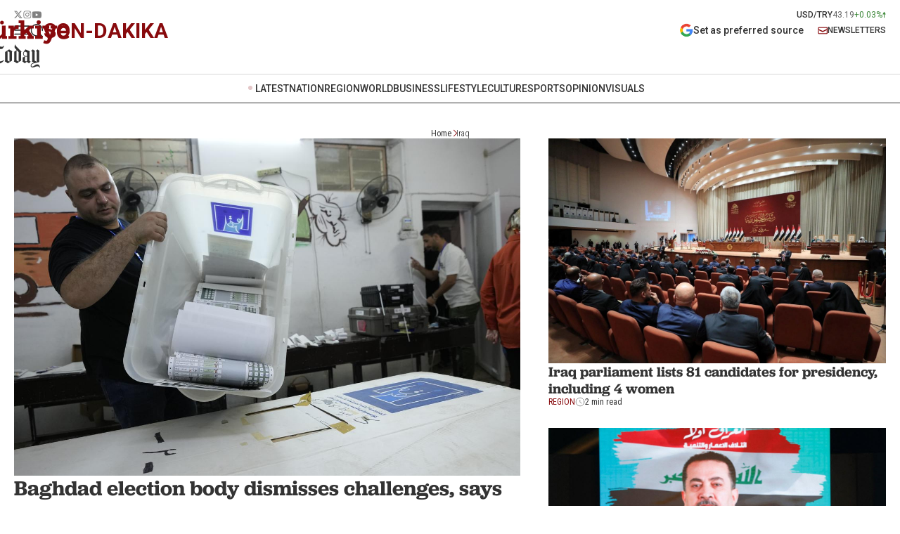

--- FILE ---
content_type: text/html; charset=utf-8
request_url: https://www.turkiyetoday.com/son-dakika/iraq
body_size: 12399
content:

<!DOCTYPE html>
<html lang="en">
<head>
    <meta charset="utf-8" />
    <meta name="viewport" content="width=device-width, initial-scale=1.0" />
    <title>Iraq Archives | Türkiye Today</title>
    
    <meta name="description" content="Iraq Türkiye Today" />
<meta name="robots" content="follow, index" />
<link rel="canonical" href="https://www.turkiyetoday.com/iraq" />
<meta property="og:locale" content="en_US" />
<meta property="og:type" content="website" />
<meta property="og:title" content="Iraq Archives Türkiye Today" />
<meta property="og:description" content="Iraq Türkiye Today" />
<meta property="og:url" content="https://www.turkiyetoday.com/iraq" />
<meta property="og:site_name" content="Türkiye Today" />
<meta name="twitter:card" content="summary_large_image" />
<meta name="twitter:title" content="Iraq Archives Türkiye Today" />
<meta name="twitter:description" content="Iraq Türkiye Today" />
<meta name="twitter:site" content="@turkiyetodaycom" />
<link rel="apple-touch-icon" sizes="180x180" href="https://www.turkiyetoday.com/s/i/apple-touch-icon.png">
<link rel="icon" type="image/png" sizes="32x32" href="https://www.turkiyetoday.com/s/i/favicon-32x32.png">
<link rel="icon" type="image/png" sizes="16x16" href="https://www.turkiyetoday.com/s/i/favicon-16x16.png">
<meta name="ahrefs-site-verification" content="43225f9188f32f20ca7951abee934967e776563f5bcfd1db42f73d7016afd198">
<meta name="facebook-domain-verification" content="ch29x8p3icpwj1klpee0qfesrup2bg" />
<link rel="preconnect" href="https://www.googletagmanager.com">
<link rel="dns-prefetch" href="https://www.googletagmanager.com">
    <script type="application/ld+json">
    {
        "@context": "https://schema.org",
        "@graph": [
            {
                "@type": "Place",
                "@id": "https://www.turkiyetoday.com/#place",
                "address": {
                    "@type": "PostalAddress",
                    "streetAddress": "Yenibosna Merkez, 29 Ekim Cd. No:11 B D:21, 34197 Bahçelievler/İstanbul",
                    "addressLocality": "İstanbul",
                    "addressRegion": "İstanbul",
                    "postalCode": "34197",
                    "addressCountry": "TR"
                }
            },
            {
                "@type": "NewsMediaOrganization",
                "@id": "https://www.turkiyetoday.com/#organization",
                "name": "Türkiye Today",
                "url": "https://www.turkiyetoday.com",
                "sameAs": [
                    "https://www.facebook.com/turkiyetodaylive",
                    "https://twitter.com/turkiyetodaycom",
                    "Türkiye Today",
                    "Türkey Today",
                    "Turkiye Today",
                    "Turkey Today",
                    "TürkeyToday",
                    "TurkeyToday",
                    "Turkey-Today",
                    "TürkeyToday",
                    "turkeytoday.com",
                    "https://www.facebook.com/turkiyetodaylive",
                    "https://twitter.com/turkiyetodaycom"
                ],
                "email": "info@turkiyetoday.com",
                "address": {
                    "@type": "PostalAddress",
                    "streetAddress": "Yenibosna Merkez, 29 Ekim Cd. No:11 B D:21, 34197 Bahçelievler/İstanbul",
                    "addressLocality": "İstanbul",
                    "addressRegion": "İstanbul",
                    "postalCode": "34197",
                    "addressCountry": "TR"
                },
                "logo": {
                    "@type": "ImageObject",
                    "@id": "https://www.turkiyetoday.com/#logo",
                    "url": "https://www.turkiyetoday.com/s/i/turkiye-today.svg",
                    "contentUrl": "https://www.turkiyetoday.com/s/i/turkiye-today.svg",
                    "caption": "Türkiye Today",
                    "inLanguage": "en-US",
                    "width": "356",
                    "height": "170"
                },
                "contactPoint": [
                    {
                        "@type": "ContactPoint",
                        "telephone": "+90 212 454 3100",
                        "contactType": "customer support"
                    }
                ],
                "location": {
                    "@id": "https://www.turkiyetoday.com/#place"
                }
            },
            {
                "@type": "WebSite",
                "@id": "https://www.turkiyetoday.com/#website",
                "url": "https://www.turkiyetoday.com",
                "name": "Türkiye Today",
                "alternateName": "Turkey Today",
                "publisher": {
                    "@id": "https://www.turkiyetoday.com/#organization"
                },
                "inLanguage": "en-US",
                "potentialAction": {
                    "@type": "SearchAction",
                    "target": "https://www.turkiyetoday.com/search?query={search_term_string}",
                    "query-input": "required name=search_term_string"
                }
            },
            {
                "@type": "CollectionPage",
                "@id": "https://www.turkiyetoday.com/#webpage",
                "url": "https://www.turkiyetoday.com/",
                "name": "Türkiye Today | Breaking, Exclusive Content from Turkey &amp; Region",
                "about": {
                    "@id": "https://www.turkiyetoday.com/#organization"
                },
                "isPartOf": {
                    "@id": "https://www.turkiyetoday.com/#website"
                },
                "inLanguage": "en-US"
            },
            {
            "@type": "BreadcrumbList",
            "itemListElement": [
                {
                    "@type": "ListItem",
                    "position": 1,
                    "item": {
                        "@id": "https://www.turkiyetoday.com",
                        "name": "Türkiye Today"
                    }
                },
                {
                    "@type": "ListItem",
                    "position": 2,
                    "item": {
                        "@id": "https://www.turkiyetoday.com/iraq",
                        "name": "Iraq"
                    }
                }
            ]
        }
        ]
    }</script>

    <script>
        window.pageAdConfig = {
            page_type: "category",
            category: "Iraq",
            action: "default"
        };
    </script>


    <style>@import url('https://fonts.googleapis.com/css2?family=Roboto:ital,wght@0,100;0,300;0,400;0,500;0,700;0,900;1,100;1,300;1,400;1,500;1,700;1,900&display=swap');</style>
    <link href="https://fonts.googleapis.com/css2?family=Roboto+Condensed:ital,wght@0,100..900;1,100..900&display=swap" rel="stylesheet">
    <link rel="stylesheet" href="https://www.turkiyetoday.com/s/font/font-georgia.css" />
    <link rel="stylesheet" href="https://use.typekit.net/whd8oea.css">

    <link rel="stylesheet" href="https://www.turkiyetoday.com/s/css/main.css?v=7343a0db-3727-4e" />
    <link rel="stylesheet" href="https://www.turkiyetoday.com/s/css/mobil.css?v=7343a0db-3727-4e" />

    <script async src="https://securepubads.g.doubleclick.net/tag/js/gpt.js"></script>
    <!-- Google Tag Manager -->
    <script>
        (function (w, d, s, l, i) {
            w[l] = w[l] || []; w[l].push({
                'gtm.start':
                    new Date().getTime(), event: 'gtm.js'
            }); var f = d.getElementsByTagName(s)[0],
                j = d.createElement(s), dl = l != 'dataLayer' ? '&l=' + l : ''; j.async = true; j.src =
                    'https://www.googletagmanager.com/gtm.js?id=' + i + dl; f.parentNode.insertBefore(j, f);
        })(window, document, 'script', 'dataLayer', 'GTM-WCM9NVM2');</script>
    <!-- End Google Tag Manager -->

    <script async src="https://www.googletagmanager.com/gtag/js?id=AW-16815598478"></script>
    <script>
        window.dataLayer = window.dataLayer || [];
        function gtag() { dataLayer.push(arguments); }
        gtag('js', new Date());
        gtag('config', 'AW-16815598478');
    </script>


    <script src="https://www.gstatic.com/firebasejs/7.14.6/firebase-app.js"></script>
    <script src="https://www.gstatic.com/firebasejs/7.14.6/firebase-messaging.js"></script>

    <script src="https://www.turkiyetoday.com/s/js/firebase-notification.js?v=7343a0db-3727-4e"></script>
</head>
<body>
    <!-- Header-->
        
<!--Header-->
<!-- mobil menu -->
<div class="header-navmenu">
    <div class="topheader">

        <div class="headmain">
            <div class="leftblock">
                <img onclick="document.querySelector('.header-navmenu').style.display = 'none';" alt="Close" src="https://www.turkiyetoday.com/s/i/i-menu-close.svg" style="cursor:pointer;">
                <a class="toplogo" href="/" title="Türkiye Today - Politics, Diplomacy, Defense & More News from Turkey"><img alt="Türkiye Today" src="https://www.turkiyetoday.com/s/i/logo.svg"></a>
            </div>
        </div>
    </div>

    <div class="bottomheader-menu mobile-menu">
        <div class="quick-menu latest">
            <a href="/latest" title="Latest" class="title active link-text">LATEST</a>
        </div>
        <div class="quick-menu">
            <a href="/nation" class="title" title="Nation"><span class="link-text">NATION</span></a>
            <div class="menu-items">
                <div class="menu-item"><a href="/nation/politics" class="item" title="Politics">Politics</a></div>
                <div class="menu-item"><a href="/nation/defense" class="item" title="Defense">Defense</a></div>
                <div class="menu-item"><a href="/nation/diplomacy" class="item" title="Diplomacy">Diplomacy</a></div>
                <div class="menu-item"><a href="/nation/diaspora" class="item" title="Diaspora">Diaspora</a></div>
                <div class="menu-item"><a href="/nation/minorities" class="item" title="Minorities">Minorities</a></div>
            </div>
        </div>
        <div class="quick-menu">
            <a href="/region" title="Region" class="title"><span class="link-text">REGION</span></a>
            <div class="menu-items">
                <div class="menu-item"><a href="/region/europe" class="item" title="Europe">Europe</a></div>
                <div class="menu-item"><a href="/region/turkic-world" class="item" title="Turkic World">Turkic World</a></div>
                <div class="menu-item"><a href="/region/middle-east" class="item" title="Middle East">Middle East</a></div>
                <div class="menu-item"><a href="/region/balkans" class="item" title="Balkans">Balkans</a></div>
            </div>
        </div>
        <div class="quick-menu">
            <a href="/world" title="World" class="title"><span class="link-text">WORLD</span></a>
            <div class="menu-items">
                <div class="menu-item"><a href="/world/africa" class="item" title="Africa">Africa</a></div>
                <div class="menu-item"><a href="/world/americas" class="item" title="Americas">Americas</a></div>
                <div class="menu-item"><a href="/world/asia-pacific" class="item" title="Asia &amp; Pacific">Asia &amp; Pacific</a></div>
                <div class="menu-item"><a href="/world/conflicts" class="item" title="Conflicts">Conflicts</a></div>
            </div>
        </div>
        <div class="quick-menu">
            <a href="/business" title="Business" class="title"><span class="link-text">BUSINESS</span></a>
            <div class="menu-items">
                <div class="menu-item"><a href="/business/economy" class="item" title="Economy">Economy</a></div>
                <div class="menu-item"><a href="/business/finance" class="item" title="Finance">Finance</a></div>
                <div class="menu-item"><a href="/business/energy" class="item" title="Energy">Energy</a></div>
                <div class="menu-item"><a href="/business/tourism" class="item" title="Tourism">Tourism</a></div>
                <div class="menu-item"><a href="/business/tech" class="item" title="Tech">Tech</a></div>
                <div class="menu-item"><a href="/business/automotive" class="item" title="Automotive">Automotive</a></div>
            </div>
        </div>
        <div class="quick-menu">
            <a href="/lifestyle" title="Lifestyle" class="title"><span class="link-text">LIFESTYLE</span></a>
            <div class="menu-items">
                <div class="menu-item"><a href="/lifestyle/education" class="item" title="Education">Education</a></div>
                <div class="menu-item"><a href="/lifestyle/health" class="item" title="Health">Health</a></div>
                <div class="menu-item"><a href="/lifestyle/environment" class="item" title="Environment">Environment</a></div>
                <div class="menu-item"><a href="/lifestyle/travel" class="item" title="Travel">Travel</a></div>
                <div class="menu-item"><a href="/lifestyle/food" class="item" title="Food">Food</a></div>
                <div class="menu-item"><a href="/lifestyle/science" class="item" title="Science">Science</a></div>
            </div>
        </div>
        <div class="quick-menu">
            <a href="/culture" title="Culture" class="title"><span class="link-text">CULTURE</span></a>
            <div class="menu-items">
                <div class="menu-item"><a href="/culture/history" class="item" title="History">History</a></div>
                <div class="menu-item"><a href="/culture/cinema" class="item" title="Cinema">Cinema</a></div>
                <div class="menu-item"><a href="/culture/music" class="item" title="Music">Music</a></div>
                <div class="menu-item"><a href="/culture/events" class="item" title="Events">Events</a></div>
                <div class="menu-item"><a href="/culture/portraits" class="item" title="Portraits">Portraits</a></div>
                <div class="menu-item"><a href="/culture/reviews" class="item" title="Reviews">Reviews</a></div>
            </div>
        </div>
        <div class="quick-menu">
            <a href="/sports" title="Sports" class="title"><span class="link-text">SPORTS</span></a>
            <div class="menu-items">
                <div class="menu-item"><a href="/sports/football" class="item" title="Football">Football</a></div>
                <div class="menu-item"><a href="/sports/basketball" class="item" title="Basketball">Basketball</a></div>
                <div class="menu-item"><a href="/sports/volleyball" class="item" title="Volleyball">Volleyball</a></div>
                <div class="menu-item"><a href="/sports/motorsports" class="item" title="Motorsports">Motorsports</a></div>
            </div>
        </div>
        <div class="quick-menu">
            <a href="/opinion" title="Opinion" class="title"><span class="link-text">OPINION</span></a>
            <div class="menu-items">
                <div class="menu-item"><a href="/opinion/columns" class="item" title="Columns">Columns</a></div>
                <div class="menu-item"><a href="/opinion/op-ed" class="item" title="Op-Ed">Op-Ed</a></div>
                <div class="menu-item"><a href="/opinion/editorial" class="item" title="Editorial">Editorial</a></div>
            </div>
        </div>
        <div class="quick-menu">
            <a href="/visuals" title="Visuals" class="title"><span class="link-text">VISUALS</span></a>
            <div class="menu-items">
                <div class="menu-item"><a href="/visuals/photo" class="item" title="Photo">Photo</a></div>
                <div class="menu-item"><a href="/visuals/video" class="item" title="Video">Video</a></div>
                <div class="menu-item"><a href="/visuals/infographic" class="item" title="Infographic">Infographic</a></div>
            </div>
        </div>
    </div>
    <a href="/newsletters" title="Newsletters" class="rightblock">
        <img src="https://www.turkiyetoday.com/s/i/i-newsletters.svg" alt="newsletters">
        Newsletters
    </a>
    <div class="social">
        <a href="https://x.com/turkiyetodaycom"><img alt="X" src="https://www.turkiyetoday.com/s/i/icon-x.svg"></a>
        <a href="https://www.instagram.com/turkiyetodaycom"><img alt="Instagram" src="https://www.turkiyetoday.com/s/i/icon-instagram.svg"></a>
        <a href="https://www.youtube.com/@TurkiyeToday"><img alt="Youtube" src="https://www.turkiyetoday.com/s/i/icon-youtube.svg"></a>
    </div>
</div>
<!-- mobil menu end -->
<div class="header">
    <div class="content">
        <div class="topheader">
            <div class="social-exchange">
                <div class="social">
                    <a href="https://x.com/turkiyetodaycom"><img alt="X" src="https://www.turkiyetoday.com/s/i/icon-x.svg"></a>
                    <a href="https://www.instagram.com/turkiyetodaycom"><img alt="Instagram" src="https://www.turkiyetoday.com/s/i/icon-instagram.svg"></a>
                    <a href="https://www.youtube.com/@TurkiyeToday"><img alt="Youtube" src="https://www.turkiyetoday.com/s/i/icon-youtube.svg"></a>
                </div>
                    <div class="exchange exchange-kur-up">
                        <div class="title">USD/TRY</div>
                        <div class="kur">43.19</div>
                        <div class="degisim">
                            &#x2B;0.03%
                        </div>

                        <i></i>
                    </div>
            </div>
            <div class="headmain">
                <div class="leftblock">
                    <div class="menu-today">
                        <img id="menu-icon" alt="Menu" src="https://www.turkiyetoday.com/s/i/i-menu.svg" onclick="toggleMenu()" style="width: 23px;cursor:pointer;">
                        <img id="close-icon" alt="Close" src="https://www.turkiyetoday.com/s/i/i-menu-close.svg" onclick="toggleMenu()" style="display:none;cursor:pointer;">
                        <div class="logo-today">
                            <a href="/" title="Türkiye Today - Politics, Diplomacy, Defense & More News from Turkey"><img alt="Türkiye Today" src="https://www.turkiyetoday.com/s/i/logo-today3x.png"></a>
                        </div>
                    </div>
                    <img alt="Search" src="https://www.turkiyetoday.com/s/i/i-search.svg" onclick="toggleSearch()" style="cursor:pointer;">
                    <div class="popups-search">
                        <div class="popups-absolute">
                            <div class="searchInput">
                                <input id="popupSearchInput" required="" placeholder="Search" type="search">
                                <img class="ikon-search" alt="Search" src="https://www.turkiyetoday.com/s/i/i-search.svg" onclick="submitPopupSearch()">
                                <img class="ikon-close" alt="Close" src="https://www.turkiyetoday.com/s/i/i-menu-close.svg" onclick="closePopupSearch()">
                            </div>
                        </div>
                    </div>
                        <h1><a href="/son-dakika" title="son-dakika" class="category-head">son-dakika</a></h1>
                </div>

                <div class="rightblock">
                    <a style="line-height:120%; margin-right: 20px; text-align: center; font-size: 14px;" href="https://www.google.com/preferences/source?q=turkiyetoday.com" target="_blank" class="rightblock" title="Add as a preferred source on Google">
                        <img alt="Newsletters" src="https://www.turkiyetoday.com/s/i/add-preferred-source-g.png" width="20">
                        Set as preferred source
                    </a>

                    <a href="/newsletters" class="rightblock" title="Newsletters">
                        <img alt="Newsletters" src="https://www.turkiyetoday.com/s/i/i-newsletters.svg">
                        NEWSLETTERS
                    </a>
                </div>
            </div>
            <div class="toplogo"><a href="/" title="Türkiye Today - Politics, Diplomacy, Defense & More News from Turkey"><img alt="Türkiye Today" src="https://www.turkiyetoday.com/s/i/logo.svg"></a></div>
        </div>

    </div>
    <div class="linex"></div>
    <div class="searchdiv">
        <input class="search-input" type="search" placeholder="Search">
    </div>

    <div class="popups-search">
        <div class="popups-absolute">
            <div class="searchInput">
                <input id="popupSearchInput" required="" placeholder="Search" type="search">
                <img class="ikon-search" alt="Search" src="https://www.turkiyetoday.com/s/i/i-search.svg" onclick="submitPopupSearch()">
                <img class="ikon-close" alt="Close" src="https://www.turkiyetoday.com/s/i/i-menu-close.svg" onclick="closePopupSearch()">
            </div>
        </div>
    </div>

    <div class="header-menu">
        <div class="content">
            <div class="bottomheader-menu">
                <div class="quick-menu latest">
                    <a href="/latest" class="title active link-text latest-menu-link" title="Latest">LATEST</a>
                </div>
                <div class="quick-menu">
                    <a href="/nation" class="title link-text" title="Nation">NATION</a>
                    <div class="menu-items">
                        <div class="menu-item"><a href="/nation/politics" class="item" title="Politics">Politics</a></div>
                        <div class="menu-item"><a href="/nation/defense" class="item" title="Defense">Defense</a></div>
                        <div class="menu-item"><a href="/nation/diplomacy" class="item" title="Diplomacy">Diplomacy</a></div>
                        <div class="menu-item"><a href="/nation/diaspora" class="item" title="Diaspora">Diaspora</a></div>
                        <div class="menu-item"><a href="/nation/minorities" class="item" title="Minorities">Minorities</a></div>
                    </div>
                </div>
                <div class="quick-menu">
                    <a href="/region" class="title link-text" title="Region">REGION</a>
                    <div class="menu-items">
                        <div class="menu-item"><a href="/region/europe" class="item" title="Europe">Europe</a></div>
                        <div class="menu-item"><a href="/region/turkic-world" class="item" title="Turkic World">Turkic World</a></div>
                        <div class="menu-item"><a href="/region/middle-east" class="item" title="Middle East">Middle East</a></div>
                        <div class="menu-item"><a href="/region/balkans" class="item" title="Balkans">Balkans</a></div>
                    </div>
                </div>
                <div class="quick-menu">
                    <a href="/world" class="title link-text" title="World">WORLD</a>
                    <div class="menu-items">
                        <div class="menu-item"><a href="/world/africa" class="item" title="Africa">Africa</a></div>
                        <div class="menu-item"><a href="/world/americas" class="item" title="Americas">Americas</a></div>
                        <div class="menu-item"><a href="/world/asia-pacific" class="item" title="Asia &amp; Pacific">Asia &amp; Pacific</a></div>
                        <div class="menu-item"><a href="/world/conflicts" class="item" title="Conflicts">Conflicts</a></div>
                    </div>
                </div>
                <div class="quick-menu">
                    <a href="/business" class="title link-text" title="Business">BUSINESS</a>
                    <div class="menu-items">
                        <div class="menu-item"><a href="/business/economy" class="item" title="Economy">Economy</a></div>
                        <div class="menu-item"><a href="/business/finance" class="item" title="Finance">Finance</a></div>
                        <div class="menu-item"><a href="/business/energy" class="item" title="Energy">Energy</a></div>
                        <div class="menu-item"><a href="/business/tourism" class="item" title="Tourism">Tourism</a></div>
                        <div class="menu-item"><a href="/business/tech" class="item" title="Tech">Tech</a></div>
                        <div class="menu-item"><a href="/business/automotive" class="item" title="Automotive">Automotive</a></div>
                    </div>
                </div>
                <div class="quick-menu">
                    <a href="/lifestyle" class="title link-text" title="Lifestyle">LIFESTYLE</a>
                    <div class="menu-items">
                        <div class="menu-item"><a href="/lifestyle/education" class="item" title="Education">Education</a></div>
                        <div class="menu-item"><a href="/lifestyle/health" class="item" title="Health">Health</a></div>
                        <div class="menu-item"><a href="/lifestyle/environment" class="item" title="Environment">Environment</a></div>
                        <div class="menu-item"><a href="/lifestyle/travel" class="item" title="Travel">Travel</a></div>
                        <div class="menu-item"><a href="/lifestyle/food" class="item" title="Food">Food</a></div>
                        <div class="menu-item"><a href="/lifestyle/science" class="item" title="Science">Science</a></div>
                    </div>
                </div>
                <div class="quick-menu">
                    <a href="/culture" class="title link-text" title="Culture">CULTURE</a>
                    <div class="menu-items">
                        <div class="menu-item"><a href="/culture/history" class="item" title="History">History</a></div>
                        <div class="menu-item"><a href="/culture/cinema" class="item" title="Cinema">Cinema</a></div>
                        <div class="menu-item"><a href="/culture/music" class="item" title="Music">Music</a></div>
                        <div class="menu-item"><a href="/culture/events" class="item" title="Events">Events</a></div>
                        <div class="menu-item"><a href="/culture/portraits" class="item" title="Portraits">Portraits</a></div>
                        <div class="menu-item"><a href="/culture/reviews" class="item" title="Reviews">Reviews</a></div>
                    </div>
                </div>
                <div class="quick-menu">
                    <a href="/sports" class="title link-text" title="Sports">SPORTS</a>
                    <div class="menu-items">
                        <div class="menu-item"><a href="/sports/football" class="item" title="Football">Football</a></div>
                        <div class="menu-item"><a href="/sports/basketball" class="item" title="Basketball">Basketball</a></div>
                        <div class="menu-item"><a href="/sports/volleyball" class="item" title="Volleyball">Volleyball</a></div>
                        <div class="menu-item"><a href="/sports/motorsports" class="item" title="Motorsports">Motorsports</a></div>
                    </div>
                </div>
                <div class="quick-menu">
                    <a href="/opinion" class="title link-text" title="Opinion">OPINION</a>
                    <div class="menu-items">
                        <div class="menu-item"><a href="/opinion/columns" class="item" title="Columns">Columns</a></div>
                        <div class="menu-item"><a href="/opinion/op-ed" class="item" title="Op-Ed">Op-Ed</a></div>
                        <div class="menu-item"><a href="/opinion/editorial" class="item" title="Editorial">Editorial</a></div>
                    </div>
                </div>
                <div class="quick-menu">
                    <a href="/visuals" class="title link-text" title="Visuals">VISUALS</a>
                    <div class="menu-items">
                        <div class="menu-item"><a href="/visuals/photo" class="item" title="Photo">Photo</a></div>
                        <div class="menu-item"><a href="/visuals/video" class="item" title="Video">Video</a></div>
                        <div class="menu-item"><a href="/visuals/infographic" class="item" title="Infographic">Infographic</a></div>
                    </div>
                </div>

            </div>
        </div>
    </div>
    <div class="navlinex"></div>
</div>
<!--Header end-->

<script>
    let originalMenuHTML = '';

    document.addEventListener('DOMContentLoaded', function () {
        const bottomHeaderMenu = document.querySelector('.bottomheader-menu');
        if (bottomHeaderMenu) {
            // full menünün ilk hali
            originalMenuHTML = bottomHeaderMenu.innerHTML;
        }

        const currentPath = window.location.pathname;
        const modelCategoryPath = '/about-us';

        // url'de page parametresi var ise silinir
        let cleanPage = currentPath;
        const pageIndex = currentPath.indexOf('/page');
        if (pageIndex !== -1) {
            cleanPage = currentPath.substring(0, pageIndex);
        }

        function updateMenus() {
            const headerMenu = document.querySelector('.header-menu');
            if (headerMenu && headerMenu.classList.contains('open')) {
                // Eğer open varsa updateMenus hiç çalışmasın
                return;
            }

            // seçilmiş olan ana kategori
            const activeTitle = document.querySelector('.quick-menu .title.actived');
            if (!activeTitle) return;

            const activeQuickMenu = activeTitle.closest('.quick-menu');
            const menuItems = activeQuickMenu.querySelectorAll('.menu-items .menu-item');
            if (menuItems.length === 0) return;

            const allBottomHeaderMenus = document.querySelectorAll('.bottomheader-menu');
            allBottomHeaderMenus.forEach(bottomHeaderMenu => {
                if (!bottomHeaderMenu.classList.contains('mobile-menu')) {
                    // quick-menu'leri temizle (latest hariç)
                    bottomHeaderMenu.querySelectorAll('.quick-menu').forEach(qm => {
                        if (!qm.classList.contains('latest')) {
                            qm.remove();
                        }
                    });

                    // Yeni quick-menu'leri ekle
                    menuItems.forEach(menuItem => {
                        const link = menuItem.querySelector('a.item');
                        if (link) {
                            const newLink = link.cloneNode(true);
                            newLink.className = 'title link-text';
                            newLink.textContent = link.textContent.toUpperCase();

                            const linkPath = newLink.getAttribute('href');
                            const parts = linkPath.split('/');
                            const firstSegment = '/' + parts[1];
                            const newPath = firstSegment + modelCategoryPath;

                            if (
                                linkPath === cleanPage ||
                                linkPath === modelCategoryPath ||
                                newPath === modelCategoryPath ||
                                newPath === linkPath
                            ) {
                                newLink.classList.add('actived');
                            }

                            const newQuickMenu = document.createElement('div');
                            newQuickMenu.classList.add('quick-menu');
                            newQuickMenu.appendChild(newLink);
                            bottomHeaderMenu.appendChild(newQuickMenu);
                        }
                    });

                    // Scrolled class varsa ve kategori daha eklenmemişse ekle
                    const header = document.querySelector('.header');
                    if (header && header.classList.contains('scrolled')) {
                        const latestQuickMenu = bottomHeaderMenu.querySelector('.quick-menu.latest');
                        const existingCategory = bottomHeaderMenu.querySelector('.quick-menu.category-added');

                        if (latestQuickMenu && !existingCategory) {
                            const categoryQuickMenu = document.createElement('div');
                            categoryQuickMenu.classList.add('quick-menu', 'category-added');

                            const categoryLink = document.createElement('a');
                            categoryLink.className = 'title link-text';
                            categoryLink.innerHTML =
                                '<span style="color:#880a0d;">' + activeTitle.innerText + '</span> <i class="arrow right"></i>';

                            categoryQuickMenu.appendChild(categoryLink);
                            latestQuickMenu.insertAdjacentElement('afterend', categoryQuickMenu);
                        }
                    } else {
                        // Scrolled kalktıysa varsa eklenmiş olanı sil
                        const existingCategory = bottomHeaderMenu.querySelector('.quick-menu.category-added');
                        if (existingCategory) {
                            existingCategory.remove();
                        }
                    }
                }
            });
        }

        // quick-menu'lerin ilk hali saklanır --- menü açılırsa kullanmak için
        const allQuickMenus = document.querySelectorAll('.quick-menu');
        const originalQuickMenuHTMLs = [];
        allQuickMenus.forEach((qm, i) => {
            originalQuickMenuHTMLs[i] = qm.innerHTML;
        });

        // actived class'ını yerleştir
        const allLinks = document.querySelectorAll('.quick-menu .title, .quick-menu .item');
        allLinks.forEach(link => {
            const href = link.getAttribute('href');
            if (!href) return;

            const parts = href.split('/');
            const firstSegment = '/' + parts[1];
            const newPath = firstSegment + modelCategoryPath;

            if (href === cleanPage || href === modelCategoryPath || href === newPath) {
                link.classList.add('actived');

                if (link.classList.contains('item')) {
                    const parentMenu = link.closest('.quick-menu');
                    const parentTitle = parentMenu.querySelector('.title');
                    parentTitle.classList.add('actived');
                }
            }
        });

        updateMenus();

        // header class'ındaki değişiklikler - scroll olması
        const header = document.querySelector('.header');
        if (header) {
            const observer = new MutationObserver(() => {
                updateMenus();
            });
            observer.observe(header, { attributes: true, attributeFilter: ['class'] });
        }

        // header-menu açılırsa menuyu orijinal haline döndür
        const headerMenu = document.querySelector('.header-menu');
        if (headerMenu) {
            const headerMenuObserver = new MutationObserver(mutations => {
                mutations.forEach(mutation => {
                    if (mutation.attributeName === 'class') {
                        const allBottomHeaderMenus = document.querySelectorAll('.bottomheader-menu');
                        if (headerMenu.classList.contains('open')) {
                            // Menü açıldığında orijinal halini bas
                            allBottomHeaderMenus.forEach(bottomHeaderMenu => {
                                bottomHeaderMenu.innerHTML = originalMenuHTML;
                            });
                        } else {
                            // Menü kapanınca normal haline döner
                            updateMenus();
                        }
                    }
                });
            });
            headerMenuObserver.observe(headerMenu, { attributes: true, attributeFilter: ['class'] });
        }
    });

    document.addEventListener("DOMContentLoaded", function () {
        document.querySelectorAll(".title").forEach(function (link) {
            const href = link.getAttribute("href");

            link.addEventListener("click", function (e) {
                // Sadece yazıya (span) tıklanmadıysa yönlendirmeyi engelle
                if (!e.target.classList.contains("link-text")) {
                    e.preventDefault();
                }
            });

            // sadece link-text'e tıklanınca yönlendirme yapılır
            const span = link.querySelector(".link-text");
            if (span) {
                span.addEventListener("click", function () {
                    window.location.href = href;
                });
            }
        });
    });
</script>

    <!-- Header Bitti-->

    

<div class="container fix">
    <div class="breadcrumbs">
        <div class="ttnav">
            <a href="/" class="tttext" title="Go to Home Page">Home</a>
            <i class="arrow right"></i>
            <a href="/iraq" class="tttext" title="Iraq">Iraq</a>
        </div>
    </div>
    <div class="content">
        <div class="category">
            <!-- threeOne -->
            <div class="threeBoxesReverse">
                <div class="threeBoxes">
                        <div class="c-box">
                            <div class="picture">
                                <a href="/region/iraq-parliament-lists-81-candidates-for-presidency-including-4-women-3212494" title="Iraq parliament lists 81 candidates for presidency, including 4 women">
                                    <img class="lazy" data-src="https://img.turkiyetoday.com/images/2026/1/6/iraq-parliament-lists-81-candidates-for-presidency-including-four-women-3212494_20260106162420.jpg" alt="Iraq parliament lists 81 candidates for presidency, including 4 women" />
                                </a>
                            </div>
                            <div class="headline">
                                <a href="/region/iraq-parliament-lists-81-candidates-for-presidency-including-4-women-3212494" title="Iraq parliament lists 81 candidates for presidency, including 4 women">
                                    Iraq parliament lists 81 candidates for presidency, including 4 women
                                </a>
                            </div>
                            <div class="minread">
                                <span><span>Region</span></span>
                                <img src="https://www.turkiyetoday.com/s/i/i-clock.svg" alt="Clock Icon" /> 2 min read
                            </div>
                        </div>
                        <div class="c-box">
                            <div class="picture">
                                <a href="/region/how-to-understand-the-future-of-shia-politics-in-iraq-after-elections-3210138" title="How to understand the future of Shia politics in Iraq after elections">
                                    <img class="lazy" data-src="https://img.turkiyetoday.com/images/2025/11/20/how-to-understand-the-future-of-shia-politics-in-iraq-after-elections-3210138.jpg" alt="How to understand the future of Shia politics in Iraq after elections" />
                                </a>
                            </div>
                            <div class="headline">
                                <a href="/region/how-to-understand-the-future-of-shia-politics-in-iraq-after-elections-3210138" title="How to understand the future of Shia politics in Iraq after elections">
                                    How to understand the future of Shia politics in Iraq after elections
                                </a>
                            </div>
                            <div class="minread">
                                <span><span>Region</span></span>
                                <img src="https://www.turkiyetoday.com/s/i/i-clock.svg" alt="Clock Icon" /> 7 min read
                            </div>
                        </div>

                        <div class="c-box bigbox">
                            <div class="picture">
                                
                                <a href="/region/baghdad-election-body-dismisses-challenges-says-no-impact-on-results-3209949" title="Baghdad election body dismisses challenges, says no impact on results">
                                    <img class="lazy" data-src="https://img.turkiyetoday.com/images/2025/11/15/baghdad-election-body-dismisses-challenges-says-no-impact-on-results-3209949.jpg" alt="Baghdad election body dismisses challenges, says no impact on results" />
                                </a>
                            </div>
                            <div class="headline">
                                <a href="/region/baghdad-election-body-dismisses-challenges-says-no-impact-on-results-3209949" title="Baghdad election body dismisses challenges, says no impact on results">
                                    Baghdad election body dismisses challenges, says no impact on results
                                </a>
                            </div>
                            <div class="minread">
                                <span><span>Region</span></span>
                                <img src="https://www.turkiyetoday.com/s/i/i-clock.svg" alt="Clock Icon" /> 1 min read
                            </div>
                        </div>
                </div>
            </div>
            <!-- threeOne END-->
            <div class="c-moretoread">
                <div class="boxes">
                        <div class="moretoreadnews">
                            <div class="picture">
                                <a href="/region/car-bomb-kills-iraqi-candidate-sparks-outrage-weeks-before-elections-3208517" title="Car bomb kills Iraqi candidate, sparks outrage weeks before elections">
                                    <img class="lazy" data-src="https://img.turkiyetoday.com/images/2025/10/16/car-bomb-kills-iraqi-candidate-sparks-outrage-weeks-before-elections-3208517_20251016165417.jpg" alt="Car bomb kills Iraqi candidate, sparks outrage weeks before elections Image">
                                </a>
                            </div>
                            <div class="heads">
                                <div class="minread">
                                    <span>
                                        <span>Region</span>
                                    </span>
                                </div>
                                <div class="headline">
                                    <a href="/region/car-bomb-kills-iraqi-candidate-sparks-outrage-weeks-before-elections-3208517" title="Car bomb kills Iraqi candidate, sparks outrage weeks before elections">
                                        Car bomb kills Iraqi candidate, sparks outrage weeks before elections
                                    </a>
                                </div>
                                <div class="minread">
                                    <img src="https://www.turkiyetoday.com/s/i/i-clock.svg" alt="Clock Icon" /> 2 min read
                                </div>
                            </div>
                        </div>
                            <div class="linex"></div>
                        <div class="moretoreadnews">
                            <div class="picture">
                                <a href="/business/turkish-airlines-to-resume-sulaymaniyah-flights-after-25-years-3208217" title="Turkish Airlines to resume Sulaymaniyah flights after 2.5 years">
                                    <img class="lazy" data-src="https://img.turkiyetoday.com/images/2025/10/9/turkish-airlines-to-resume-sulaymaniyah-flights-after-25-years-3208217.jpeg" alt="Turkish Airlines to resume Sulaymaniyah flights after 2.5 years Image">
                                </a>
                            </div>
                            <div class="heads">
                                <div class="minread">
                                    <span>
                                        <span>Business</span>
                                    </span>
                                </div>
                                <div class="headline">
                                    <a href="/business/turkish-airlines-to-resume-sulaymaniyah-flights-after-25-years-3208217" title="Turkish Airlines to resume Sulaymaniyah flights after 2.5 years">
                                        Turkish Airlines to resume Sulaymaniyah flights after 2.5 years
                                    </a>
                                </div>
                                <div class="minread">
                                    <img src="https://www.turkiyetoday.com/s/i/i-clock.svg" alt="Clock Icon" /> 1 min read
                                </div>
                            </div>
                        </div>
                            <div class="linex"></div>
                        <div class="moretoreadnews">
                            <div class="picture">
                                <a href="/world/russia-iraq-delay-moscow-arab-summit-amid-gaza-ceasefire-talks-as-putin-praises-plan-3208214" title="Russia, Iraq delay Moscow Arab Summit amid Gaza ceasefire talks as Putin praises plan">
                                    <img class="lazy" data-src="https://img.turkiyetoday.com/images/2025/10/9/russia-iraq-delay-moscow-arab-summit-amid-gaza-ceasefire-talks-as-putin-praises-plan-3208214.jpeg" alt="Russia, Iraq delay Moscow Arab Summit amid Gaza ceasefire talks as Putin praises plan Image">
                                </a>
                            </div>
                            <div class="heads">
                                <div class="minread">
                                    <span>
                                        <span>World</span>
                                    </span>
                                </div>
                                <div class="headline">
                                    <a href="/world/russia-iraq-delay-moscow-arab-summit-amid-gaza-ceasefire-talks-as-putin-praises-plan-3208214" title="Russia, Iraq delay Moscow Arab Summit amid Gaza ceasefire talks as Putin praises plan">
                                        Russia, Iraq delay Moscow Arab Summit amid Gaza ceasefire talks as Putin praises plan
                                    </a>
                                </div>
                                <div class="minread">
                                    <img src="https://www.turkiyetoday.com/s/i/i-clock.svg" alt="Clock Icon" /> 2 min read
                                </div>
                            </div>
                        </div>
                            <div class="linex"></div>
                        <div class="moretoreadnews">
                            <div class="picture">
                                <a href="/region/egypt-rejects-libya-turkiye-mediterranean-maritime-deal-cites-sovereignty-violations-3207624" title="Egypt rejects Libya-T&#xFC;rkiye Mediterranean maritime deal, cites sovereignty violations">
                                    <img class="lazy" data-src="https://img.turkiyetoday.com/images/2025/9/27/egypt-rejects-libya-turkiye-mediterranean-maritime-deal-cites-sovereignty-violations-3207624.jpeg" alt="Egypt rejects Libya-T&#xFC;rkiye Mediterranean maritime deal, cites sovereignty violations Image">
                                </a>
                            </div>
                            <div class="heads">
                                <div class="minread">
                                    <span>
                                        <span>Region</span>
                                    </span>
                                </div>
                                <div class="headline">
                                    <a href="/region/egypt-rejects-libya-turkiye-mediterranean-maritime-deal-cites-sovereignty-violations-3207624" title="Egypt rejects Libya-T&#xFC;rkiye Mediterranean maritime deal, cites sovereignty violations">
                                        Egypt rejects Libya-T&#xFC;rkiye Mediterranean maritime deal, cites sovereignty violations
                                    </a>
                                </div>
                                <div class="minread">
                                    <img src="https://www.turkiyetoday.com/s/i/i-clock.svg" alt="Clock Icon" /> 2 min read
                                </div>
                            </div>
                        </div>
                            <div class="linex"></div>
                        <div class="moretoreadnews">
                            <div class="picture">
                                <a href="/business/iraq-inks-major-deals-with-total-qatarenergy-for-final-components-of-13b-gas-project-3206922" title="Iraq inks major deals with Total, QatarEnergy for final components of $13B gas project">
                                    <img class="lazy" data-src="https://img.turkiyetoday.com/images/2025/9/15/iraq-inks-major-deals-with-total-qatarenergy-for-final-components-of-13b-gas-project-3206922.jpg" alt="Iraq inks major deals with Total, QatarEnergy for final components of $13B gas project Image">
                                </a>
                            </div>
                            <div class="heads">
                                <div class="minread">
                                    <span>
                                        <span>Business</span>
                                    </span>
                                </div>
                                <div class="headline">
                                    <a href="/business/iraq-inks-major-deals-with-total-qatarenergy-for-final-components-of-13b-gas-project-3206922" title="Iraq inks major deals with Total, QatarEnergy for final components of $13B gas project">
                                        Iraq inks major deals with Total, QatarEnergy for final components of $13B gas project
                                    </a>
                                </div>
                                <div class="minread">
                                    <img src="https://www.turkiyetoday.com/s/i/i-clock.svg" alt="Clock Icon" /> 3 min read
                                </div>
                            </div>
                        </div>
                            <div class="linex"></div>
                        <div class="moretoreadnews">
                            <div class="picture">
                                <a href="/region/first-turkish-power-ship-begins-supplying-electricity-to-iraq-3206800" title="First Turkish power ship begins supplying electricity to Iraq">
                                    <img class="lazy" data-src="https://img.turkiyetoday.com/images/2025/9/12/first-turkish-power-ship-begins-supplying-electricity-to-iraq-3206800.jpg" alt="First Turkish power ship begins supplying electricity to Iraq Image">
                                </a>
                            </div>
                            <div class="heads">
                                <div class="minread">
                                    <span>
                                        <span>Region</span>
                                    </span>
                                </div>
                                <div class="headline">
                                    <a href="/region/first-turkish-power-ship-begins-supplying-electricity-to-iraq-3206800" title="First Turkish power ship begins supplying electricity to Iraq">
                                        First Turkish power ship begins supplying electricity to Iraq
                                    </a>
                                </div>
                                <div class="minread">
                                    <img src="https://www.turkiyetoday.com/s/i/i-clock.svg" alt="Clock Icon" /> 1 min read
                                </div>
                            </div>
                        </div>
                            <div class="linex"></div>
                        <div class="moretoreadnews">
                            <div class="picture">
                                <a href="/region/us-warns-of-daesh-and-al-qaeda-resurgence-lauds-partners-in-iraq-syria-somalia-3205834" title="US warns of Daesh and al-Qaeda resurgence, lauds partners in Iraq, Syria, Somalia">
                                    <img class="lazy" data-src="https://img.turkiyetoday.com/images/2025/8/24/us-warns-of-daesh-and-al-qaeda-resurgence-lauds-partners-in-iraq-syria-somalia-3205834.jpg" alt="US warns of Daesh and al-Qaeda resurgence, lauds partners in Iraq, Syria, Somalia Image">
                                </a>
                            </div>
                            <div class="heads">
                                <div class="minread">
                                    <span>
                                        <span>Region</span>
                                    </span>
                                </div>
                                <div class="headline">
                                    <a href="/region/us-warns-of-daesh-and-al-qaeda-resurgence-lauds-partners-in-iraq-syria-somalia-3205834" title="US warns of Daesh and al-Qaeda resurgence, lauds partners in Iraq, Syria, Somalia">
                                        US warns of Daesh and al-Qaeda resurgence, lauds partners in Iraq, Syria, Somalia
                                    </a>
                                </div>
                                <div class="minread">
                                    <img src="https://www.turkiyetoday.com/s/i/i-clock.svg" alt="Clock Icon" /> 1 min read
                                </div>
                            </div>
                        </div>
                            <div class="linex"></div>
                        <div class="moretoreadnews">
                            <div class="picture">
                                <a href="/business/turkish-karpowership-adds-iraq-to-its-floating-power-supply-portfolio-3205711" title="Turkish Karpowership adds Iraq to its floating power supply portfolio">
                                    <img class="lazy" data-src="https://img.turkiyetoday.com/images/2025/8/21/turkish-karpowership-adds-iraq-to-its-floating-power-supply-portfolio-3205711.jpg" alt="Turkish Karpowership adds Iraq to its floating power supply portfolio Image">
                                </a>
                            </div>
                            <div class="heads">
                                <div class="minread">
                                    <span>
                                        <span>Business</span>
                                    </span>
                                </div>
                                <div class="headline">
                                    <a href="/business/turkish-karpowership-adds-iraq-to-its-floating-power-supply-portfolio-3205711" title="Turkish Karpowership adds Iraq to its floating power supply portfolio">
                                        Turkish Karpowership adds Iraq to its floating power supply portfolio
                                    </a>
                                </div>
                                <div class="minread">
                                    <img src="https://www.turkiyetoday.com/s/i/i-clock.svg" alt="Clock Icon" /> 2 min read
                                </div>
                            </div>
                        </div>
                            <div class="linex"></div>
                        <div class="moretoreadnews">
                            <div class="picture">
                                <a href="/region/over-50-dead-in-iraq-shopping-mall-fire-3204354" title="Over 50 dead in Iraq shopping mall fire">
                                    <img class="lazy" data-src="https://img.turkiyetoday.com/images/2025/7/17/over-50-dead-in-iraq-shopping-mall-fire-3204354_20250717153944.jpg" alt="Over 50 dead in Iraq shopping mall fire Image">
                                </a>
                            </div>
                            <div class="heads">
                                <div class="minread">
                                    <span>
                                        <span>Region</span>
                                    </span>
                                </div>
                                <div class="headline">
                                    <a href="/region/over-50-dead-in-iraq-shopping-mall-fire-3204354" title="Over 50 dead in Iraq shopping mall fire">
                                        Over 50 dead in Iraq shopping mall fire
                                    </a>
                                </div>
                                <div class="minread">
                                    <img src="https://www.turkiyetoday.com/s/i/i-clock.svg" alt="Clock Icon" /> 1 min read
                                </div>
                            </div>
                        </div>
                            <div class="linex"></div>
                        <div class="moretoreadnews">
                            <div class="picture">
                                <a href="/nation/iraq-leads-turkiyes-neighboring-countries-in-exports-with-5-billion-in-trade-3204288" title="T&#xFC;rkiye&#x2019;s exports to neighbors rise as Iraq leads with $5 billion trade">
                                    <img class="lazy" data-src="https://img.turkiyetoday.com/images/2025/7/15/iraq-leads-turkiyes-neighboring-countries-in-exports-with-5-billion-in-trade-3204288.jpeg" alt="T&#xFC;rkiye&#x2019;s exports to neighbors rise as Iraq leads with $5 billion trade Image">
                                </a>
                            </div>
                            <div class="heads">
                                <div class="minread">
                                    <span>
                                        <span>Nation</span>
                                    </span>
                                </div>
                                <div class="headline">
                                    <a href="/nation/iraq-leads-turkiyes-neighboring-countries-in-exports-with-5-billion-in-trade-3204288" title="T&#xFC;rkiye&#x2019;s exports to neighbors rise as Iraq leads with $5 billion trade">
                                        T&#xFC;rkiye&#x2019;s exports to neighbors rise as Iraq leads with $5 billion trade
                                    </a>
                                </div>
                                <div class="minread">
                                    <img src="https://www.turkiyetoday.com/s/i/i-clock.svg" alt="Clock Icon" /> 1 min read
                                </div>
                            </div>
                        </div>


                    <div id="pager" class="pager">
                        <div class="b-pagination-outer">
                            <ul id="border-pagination">
                                        <li>
                                            <a href="/iraq/page/1" class="active" title="Page 1">1</a>
                                        </li>
                                        <li>
                                            <a href="/iraq/page/2" class="" title="Page 2">2</a>
                                        </li>
                                        <li>
                                            <a href="/iraq/page/3" class="" title="Page 3">3</a>
                                        </li>
                                        <li>
                                            <a href="/iraq/page/4" class="" title="Page 4">4</a>
                                        </li>
                                        <li><a href="#" title="More Pages">...</a></li>
                                        <li><a href="/iraq/page/10" title="Last Page">10</a></li>
                                        <li><a href="/iraq/page/2" title="Next Page">Next &gt;</a></li>
                            </ul>
                        </div>
                    </div>

                    <div class="resultperpage">Results Per Page</div>
                    <div class="listpage">
                        <a href="/iraq/page/1/pagesize/10">
                            <div class="active" title="Show 10 results per page">
                                10
                            </div>
                        </a>

                        <a href="/iraq/page/1/pagesize/50">
                            <div class="" title="Show 50 results per page">
                                50
                            </div>
                        </a>
                    </div>

                </div>
            </div>
        </div>
    </div>
</div>


    <!-- Footer-->
    
<div b-aaig12jel8 class="footer">
    <div b-aaig12jel8 class="content">
        <div b-aaig12jel8 class="subquicklink">
            <div b-aaig12jel8 class="flogo-social">
                <div b-aaig12jel8 class="flogo">
                    <a b-aaig12jel8 href="/" title="Türkiye Today - Politics, Diplomacy, Defense & More News from Turkey"><img b-aaig12jel8 class="lazy" data-src="https://www.turkiyetoday.com/s/i/logo.svg" alt="Türkiye Today"></a>
                </div>
                <div b-aaig12jel8 class="social">
                    <a b-aaig12jel8 href="https://x.com/turkiyetodaycom" title="X"><img b-aaig12jel8 class="lazy" data-src="https://www.turkiyetoday.com/s/i/i-soc-x.svg" alt="X"></a>
                    <a b-aaig12jel8 href="https://www.instagram.com/turkiyetodaycom" title="Instagram"><img b-aaig12jel8 class="lazy" data-src="https://www.turkiyetoday.com/s/i/i-soc-ins.svg" alt="Instagram"></a>
                    <a b-aaig12jel8 href="https://www.youtube.com/@TurkiyeToday" title="Youtube"><img b-aaig12jel8 class="lazy" data-src="https://www.turkiyetoday.com/s/i/i-soc-youtube.svg" alt="Youtube"></a>
                    <a b-aaig12jel8 href="https://www.facebook.com/turkiyetodaycom" title="Facebook"><img b-aaig12jel8 class="lazy" data-src="https://www.turkiyetoday.com/s/i/i-soc-facebook.svg" alt="Facebook"></a>
                    <a b-aaig12jel8 href="https://www.linkedin.com/company/turkiyetoday/" title="Linkedin"><img b-aaig12jel8 class="lazy" data-src="https://www.turkiyetoday.com/s/i/i-soc-linkedin.svg" alt="Linkedin"></a>
                </div>
            </div>
            <div b-aaig12jel8 class="footer-links">
                <div b-aaig12jel8 class="quick-menu">
                    <a b-aaig12jel8 href="/nation" class="title link-text" title="Nation">NATION</a>
                    <div b-aaig12jel8 class="menu-items">
                        <div b-aaig12jel8 class="menu-item"><a b-aaig12jel8 href="/nation/politics" class="item" title="Politics">Politics</a></div>
                        <div b-aaig12jel8 class="menu-item"><a b-aaig12jel8 href="/nation/defense" class="item" title="Defense">Defense</a></div>
                        <div b-aaig12jel8 class="menu-item"><a b-aaig12jel8 href="/nation/diplomacy" class="item" title="Diplomacy">Diplomacy</a></div>
                        <div b-aaig12jel8 class="menu-item"><a b-aaig12jel8 href="/nation/diaspora" class="item" title="Diaspora">Diaspora</a></div>
                        <div b-aaig12jel8 class="menu-item"><a b-aaig12jel8 href="/nation/minorities" class="item" title="Minorities">Minorities</a></div>
                    </div>
                </div>
                <div b-aaig12jel8 class="quick-menu">
                    <a b-aaig12jel8 href="/region" class="title link-text" title="Region">REGION</a>
                    <div b-aaig12jel8 class="menu-items">
                        <div b-aaig12jel8 class="menu-item"><a b-aaig12jel8 href="/region/europe" class="item" title="Europe">Europe</a></div>
                        <div b-aaig12jel8 class="menu-item"><a b-aaig12jel8 href="/region/turkic-world" class="item" title="Turkic World">Turkic World</a></div>
                        <div b-aaig12jel8 class="menu-item"><a b-aaig12jel8 href="/region/middle-east" class="item" title="Middle East">Middle East</a></div>
                        <div b-aaig12jel8 class="menu-item"><a b-aaig12jel8 href="/region/balkans" class="item" title="Balkans">Balkans</a></div>
                    </div>
                </div>
                <div b-aaig12jel8 class="quick-menu">
                    <a b-aaig12jel8 href="/world" class="title link-text" title="World">WORLD</a>
                    <div b-aaig12jel8 class="menu-items">
                        <div b-aaig12jel8 class="menu-item"><a b-aaig12jel8 href="/world/africa" class="item" title="Africa">Africa</a></div>
                        <div b-aaig12jel8 class="menu-item"><a b-aaig12jel8 href="/world/americas" class="item" title="Americas">Americas</a></div>
                        <div b-aaig12jel8 class="menu-item"><a b-aaig12jel8 href="/world/asia-pacific" class="item" title="Asia &amp; Pacific">Asia &amp; Pacific</a></div>
                        <div b-aaig12jel8 class="menu-item"><a b-aaig12jel8 href="/world/conflicts" class="item" title="Conflicts">Conflicts</a></div>
                    </div>
                </div>
                <div b-aaig12jel8 class="quick-menu">
                    <a b-aaig12jel8 href="/business" class="title link-text" title="Business">BUSINESS</a>
                    <div b-aaig12jel8 class="menu-items">
                        <div b-aaig12jel8 class="menu-item"><a b-aaig12jel8 href="/business/economy" class="item" title="Economy">Economy</a></div>
                        <div b-aaig12jel8 class="menu-item"><a b-aaig12jel8 href="/business/finance" class="item" title="Finance">Finance</a></div>
                        <div b-aaig12jel8 class="menu-item"><a b-aaig12jel8 href="/business/energy" class="item" title="Energy">Energy</a></div>
                        <div b-aaig12jel8 class="menu-item"><a b-aaig12jel8 href="/business/tourism" class="item" title="Tourism">Tourism</a></div>
                        <div b-aaig12jel8 class="menu-item"><a b-aaig12jel8 href="/business/tech" class="item" title="Tech">Tech</a></div>
                        <div b-aaig12jel8 class="menu-item"><a b-aaig12jel8 href="/business/automotive" class="item" title="Automotive">Automotive</a></div>
                    </div>
                </div>
                <div b-aaig12jel8 class="quick-menu">
                    <a b-aaig12jel8 href="/lifestyle" class="title link-text" title="Lifestyle">LIFESTYLE</a>
                    <div b-aaig12jel8 class="menu-items">
                        <div b-aaig12jel8 class="menu-item"><a b-aaig12jel8 href="/lifestyle/education" class="item" title="Education">Education</a></div>
                        <div b-aaig12jel8 class="menu-item"><a b-aaig12jel8 href="/lifestyle/health" class="item" title="Health">Health</a></div>
                        <div b-aaig12jel8 class="menu-item"><a b-aaig12jel8 href="/lifestyle/environment" class="item" title="Environment">Environment</a></div>
                        <div b-aaig12jel8 class="menu-item"><a b-aaig12jel8 href="/lifestyle/travel" class="item" title="Travel">Travel</a></div>
                        <div b-aaig12jel8 class="menu-item"><a b-aaig12jel8 href="/lifestyle/food" class="item" title="Food">Food</a></div>
                        <div b-aaig12jel8 class="menu-item"><a b-aaig12jel8 href="/lifestyle/science" class="item" title="Science">Science</a></div>
                    </div>
                </div>
                <div b-aaig12jel8 class="quick-menu">
                    <a b-aaig12jel8 href="/culture" class="title link-text" title="Culture">CULTURE</a>
                    <div b-aaig12jel8 class="menu-items">
                        <div b-aaig12jel8 class="menu-item"><a b-aaig12jel8 href="/culture/history" class="item" title="History">History</a></div>
                        <div b-aaig12jel8 class="menu-item"><a b-aaig12jel8 href="/culture/cinema" class="item" title="Cinema">Cinema</a></div>
                        <div b-aaig12jel8 class="menu-item"><a b-aaig12jel8 href="/culture/music" class="item" title="Music">Music</a></div>
                        <div b-aaig12jel8 class="menu-item"><a b-aaig12jel8 href="/culture/events" class="item" title="Events">Events</a></div>
                        <div b-aaig12jel8 class="menu-item"><a b-aaig12jel8 href="/culture/portraits" class="item" title="Portraits">Portraits</a></div>
                        <div b-aaig12jel8 class="menu-item"><a b-aaig12jel8 href="/culture/reviews" class="item" title="Reviews">Reviews</a></div>
                    </div>
                </div>
                <div b-aaig12jel8 class="quick-menu">
                    <a b-aaig12jel8 href="/sports" class="title link-text" title="Sports">SPORTS</a>
                    <div b-aaig12jel8 class="menu-items">
                        <div b-aaig12jel8 class="menu-item"><a b-aaig12jel8 href="/sports/football" class="item" title="Football">Football</a></div>
                        <div b-aaig12jel8 class="menu-item"><a b-aaig12jel8 href="/sports/basketball" class="item" title="Basketball">Basketball</a></div>
                        <div b-aaig12jel8 class="menu-item"><a b-aaig12jel8 href="/sports/volleyball" class="item" title="Volleyball">Volleyball</a></div>
                        <div b-aaig12jel8 class="menu-item"><a b-aaig12jel8 href="/sports/motorsports" class="item" title="Motorsports">Motorsports</a></div>
                    </div>
                </div>
                <div b-aaig12jel8 class="quick-menu">
                    <a b-aaig12jel8 href="/opinion" class="title link-text" title="Opinion">OPINION</a>
                    <div b-aaig12jel8 class="menu-items">
                        <div b-aaig12jel8 class="menu-item"><a b-aaig12jel8 href="/opinion/columns" class="item" title="Columns">Columns</a></div>
                        <div b-aaig12jel8 class="menu-item"><a b-aaig12jel8 href="/opinion/op-ed" class="item" title="Op-Ed">Op-Ed</a></div>
                        <div b-aaig12jel8 class="menu-item"><a b-aaig12jel8 href="/opinion/editorial" class="item" title="Editorial">Editorial</a></div>
                    </div>
                </div>
                <div b-aaig12jel8 class="quick-menu">
                    <a b-aaig12jel8 href="/visuals" class="title link-text" title="Visuals">VISUALS</a>
                    <div b-aaig12jel8 class="menu-items">
                        <div b-aaig12jel8 class="menu-item"><a b-aaig12jel8 href="/visuals/photo" class="item" title="Photo">Photo</a></div>
                        <div b-aaig12jel8 class="menu-item"><a b-aaig12jel8 href="/visuals/video" class="item" title="Video">Video</a></div>
                        <div b-aaig12jel8 class="menu-item"><a b-aaig12jel8 href="/visuals/infographic" class="item" title="Infographic">Infographic</a></div>
                    </div>
                </div>
            </div>
        </div>
        <div b-aaig12jel8 class="quicklink">
            <div b-aaig12jel8 class="null"></div>
            <div b-aaig12jel8 class="link-about-wrapper">
                <a b-aaig12jel8 href="/about-us" class="link-about" alt="About Us page" title="About Us">About Us</a>
                <a b-aaig12jel8 href="/newsletters" class="link-about" alt="Newsletters page" title="Newsletters">Newsletters</a>
                <a b-aaig12jel8 href="/contact-us" class="link-about" alt="Contact Us page" title="Contact Us">Contact Us</a>
                <a b-aaig12jel8 href="/jobs" class="link-about" alt="Jobs page" title="Jobs">Jobs</a>
                <a b-aaig12jel8 href="/privacy-policy" class="link-about" alt="Privacy Policy page" title="Privacy">Privacy</a>
                <a b-aaig12jel8 href="/advertise" class="link-about" alt="Advertise with us" title="Advertise">Advertise</a>
                <a b-aaig12jel8 href="/rss" class="link-about" alt="RSS feeds" title="RSS">RSS</a>
            </div>
            <div b-aaig12jel8 class="ihlas-media-group">© 2025 Ihlas Media Group. All Rights Reserved</div>
        </div>
    </div>
</div>
    <!-- Footer Bitti-->
   
    <script src="https://www.turkiyetoday.com/s/js/menu.js?v=7343a0db-3727-4e"></script>
    <script src="https://www.turkiyetoday.com/s/js/lazy_load.js?v=7343a0db-3727-4e"></script>
    

    <!-- Google Tag Manager (noscript) -->
    <noscript b-umsk7ywlsl><iframe b-umsk7ywlsl src="https://www.googletagmanager.com/ns.html?id=GTM-WCM9NVM2" height="0" width="0" style="display:none;visibility:hidden"></iframe></noscript>
    <!-- End Google Tag Manager (noscript) -->
</body>
</html>


--- FILE ---
content_type: text/css
request_url: https://www.turkiyetoday.com/s/css/main.css?v=7343a0db-3727-4e
body_size: 14171
content:
* {
    margin: 0;
    padding: 0;
    box-sizing: border-box;
}

html {
    font-size: 100%;
    -webkit-text-size-adjust: 100%; 
    -ms-text-size-adjust: 100%;
}

body, html {
    min-width: 320px; 
    width: 100%;
	min-height: 100vh;
    font-family: sans-serif;
    font-weight: 400;
	font-size:13px;
    color: #000;
    overflow-x: hidden; 
	background-color: #fff; 
	
}
body {
	font-size: 16px; 
	line-height: 1.6; 
}
.option {
    transition: all 0.3s ease; 
}
h1 {
    font-family: sans-serif;
    font-weight: 700; 
}

p {
    font-family: sans-serif;
    font-weight: 400; 
}
h1, h2, h3, h4, h5, h6 {
    font-weight: normal;
}


ul, ol {
    list-style: none;
    padding-left: 0;
    font-family: "Georgia", sans-serif;
}

a {
    text-decoration: none;
    color: inherit;
    cursor: pointer;
}

img {
    max-width: 100%;
    height: auto;
    display: block; 
}

button {
    padding: 0.5rem 1rem;
    border: none;
    border-radius: 4px;
    background-color: #007bff;
    color: white;
    cursor: pointer;
    font-family: inherit; 
    transition: background-color 0.3s; 
}

button:hover {
    background-color: #0056b3;
}

input, textarea {
    padding: 0.5rem;
    border: 1px solid #ccc;
    border-radius: 4px;
    width: 100%;
    font-family: inherit;
}

input:focus, textarea:focus {
    border-color: #007bff;
    outline: none;
}

label {
    margin-bottom: 0.5rem;
    display: block;
}
.arrow {
	border: solid #880a0d;
	border-width: 0 1px 1px 0;
	display: inline-block;
	padding: 3px;
	z-index: 0;
	cursor: pointer;
  }
  
.right {
	transform: rotate(-45deg);
	-webkit-transform: rotate(-45deg);
}
  
.left {
	transform: rotate(135deg);
	-webkit-transform: rotate(135deg);
}
  
.up {
	transform: rotate(-135deg);
	-webkit-transform: rotate(-135deg);
  }
  
.down {
	transform: rotate(45deg);
	-webkit-transform: rotate(45deg);
}


/* Scrollbar Styling */
::-webkit-scrollbar {
    width: 4px;
}
 
::-webkit-scrollbar-track {
    background-color: #E6E6E6;
    -webkit-border-radius: 10px;
    border-radius: 10px;
}

::-webkit-scrollbar-thumb {
    -webkit-border-radius: 10px;
    border-radius: 10px;
    background: #000000; 
}
::placeholder {
    color: #aaa;
    opacity: 1; 
}
.scroll-inner::-webkit-scrollbar {
	width: 10px;
}
.scroll-inner::-webkit-scrollbar:horizontal {
	height: 4px;
	padding: 0 4px ;
}
.scroll-inner::-webkit-scrollbar-track {
	background-color: #E6E6E6;
}
.scroll-inner::-webkit-scrollbar-thumb {
	border-radius: 10px;
	background: #000000; 
}
.loadmore {
    display: flex;
    justify-content: center;
    align-items: center;
    margin-top:10px;
}
.loadmore span{
    display: flex;
    padding: 10px;
    justify-content: center;
    align-items: center;
    gap: 15px;
    border-radius: 5px;
    background: #880A0D;
    color: #FFF;
    text-align: center;
    font-family: 'Roboto Condensed';
    font-size: 18px;
    font-style: normal;
    font-weight: 700;
    line-height: 1;
    text-transform: uppercase;
    cursor: pointer;
}
.hidden {
    display: none;
}
.visible {
    display: block; 
}
.gap20{
	gap:20px;
}
.gap70{
	gap:70px !important;
}
.gap35{
	gap:35px !important;
}
.cifttirnakreverse{
    font-size: 24px;
    color:#880a0d;
    display: flex;
}
/**/
.container {
    display: flex; 
    flex-direction: column;
	align-items: center;
	justify-content: space-between;
    width: 100%;
	height: 100%;
	gap: 20px;
}
.content{
    max-width: 1392px;
    min-width: 320px;
    width: 100%;
    padding: 0;
}
.fix {padding-top: 182px;}

/*Header*/
.header-navmenu{display: none;}
.header {
    position: fixed;
    top: 0;
    left: 0;
    width: 100%;
    transition: all 0.3s ease; 
    box-shadow: none;
    display: flex;    
    flex-direction: column;
    justify-content: center;
    align-items: center;
    background-color: #fff;
    z-index: 2;
}

.header.scrolled .content .topheader {
    display: flex;
    flex-direction: column;
    width: 100%;
    padding: 15px 0 15px;
    height: 68px;
    gap: 20px;
    z-index: 6;
}
.header.scrolled .header-menu {
    position: absolute;
    z-index: 9999;
}
.header.scrolled .header-menu.open {
    position: absolute;
    top: 5px;
    box-shadow: unset;
    -webkit-box-shadow: none;
    -moz-box-shadow: unset;
    background: #fff;
}
.header.scrolled .linex{
    display: none;
}
.header.scrolled .header-menu {
    pointer-events: none;
}

.header.scrolled .header-menu a {
    pointer-events: auto;
}

.header.scrolled .header-menu.open .bottomheader-menu {
    display: flex;
    justify-content: center;
    height: 193px;
    padding: 29px 30px;
    width: 1055px;
    z-index: 4;
}
.header.scrolled .topheader .social-exchange
,.header.scrolled .topheader .headmain .leftblock .weather
,.header.scrolled .topheader .headmain .rightblock
,.header.scrolled .topheader .headmain .category-head{
    display:none;
}

.header .topheader {
    transition: all 0.3s ease;
}
.header.scrolled .topheader .headmain{
    display: flex;
    flex-direction: row;
    align-items: center;
    justify-content: space-between;
    height: 38px;
}
.header.scrolled .topheader .headmain .leftblock{
    width: 100%;
    display: flex;
    align-items: center;
    justify-content: space-between;
}
.header.scrolled .topheader .headmain .leftblock .logo-today{
    display: flex;
    align-items: center;
    flex-direction: row;
}

.header.scrolled .topheader .headmain .leftblock .logo-today img{
    height: 38px;
}
.header.scrolled .topheader .headmain .leftblock .menu-today{
    display: flex;
    flex-direction: row;
    gap:25px;
}

.header.scrolled .topheader .toplogo{
    display: none;
}
.header.scrolled input.search-input.active{
    top: -50px;
    right: 60px;
    left: auto;
    z-index: 6;
}
    .header.scrolled .header-menu.open .latest-menu-link {
        left: 25px;
    }

.header .content{
    position: relative;
    display: flex; 
    flex-direction: column;
    align-items: center;    
}
.header .content .topheader{
    display: flex;
    flex-direction: column;
    width: 100%;
    padding: 15px 0 13px;
    height: 105px;
    gap: 20px;
}
.header .content .toplogo{
    position: absolute;
    inset: 10px auto auto 50% !important;
    transform: translate(-50%);
}


/**/
.header .searchdiv{
    position: relative;
    max-width: 1392px;
    width: 100%;
}
.header .search-input{
    display: none;
}
.header .search-input.active{
    display: block;
    width: 100%;
    position: absolute;
    border-radius: 10px;
    border: 1px solid #d6dded;
    box-sizing: border-box;
    height: 32px;
    top: -59px;
    left: 115px;
    background: #f5f5f5;
    max-width: 220px;
    z-index: 2;
    padding: 0 20px;
}
/**/

.header .header-menu{
    display: flex; 
    flex-direction: row;
    align-items: center;
    width: 100%;
    justify-content: center;
    cursor:pointer;
}
.bottomheader-menu .quick-menu .menu-item{
    display: none;
}
.header .bottomheader-menu{
    display: flex; 
    flex-direction: row;
    align-items: center;
    justify-content: center;
    padding: 0px;
    width: 100%;
    height: 40px;
    gap: 40px;
    z-index: 5;
}
.header .bottomheader-menu .quick-menu  {
    position: relative;
    display: flex; 
    flex-direction: column;
    white-space: nowrap;
}
.header .bottomheader-menu .quick-menu a.title {
    position: relative;
    font-size: 14px;
    font-weight: 500;
    font-family: Roboto;
    font-style: normal;
    color: #333;
    text-align: left;
    line-height: 10px;
    cursor: pointer;
    gap: 0;
}

.header .bottomheader-menu .quick-menu a.title:hover:after
,.header .bottomheader-menu .quick-menu a.title.actived:after{
    content: "";
    height: 2px;
    border-bottom: 2px solid #880A0D;
    display: block;
    position: absolute;
    width: 100%;
}
.header .content .bottomheader-menu .menu-items {
    display: flex;
    align-items: flex-start;
    position: relative;
    font-size: 14px;
    line-height: 10px;
    font-weight: 500;
    font-family: Roboto;
    color: #333;
    text-align: left;
    flex-direction: column;
    gap: 10px;
}
.header .content .bottomheader-menu .menu-item a:hover {
    text-decoration: underline;
}
.linex {
    width: 100%;
    height: 1px;
    position: relative;
    background-color: rgba(51, 51, 51, 0.2);    
}
.liney {
    width: 1px;
    height: 100%;
    position: relative;
    background-color: #880A0D;
}
.navlinex {
    width: 100%;
    position: relative;
    border-top: 1px solid #333;
}

.header .bottomheader-menu .title.active::before{
    content:'';
    position: absolute;
    display: flex;
    border-radius: 50%;
    background-color: #880a0d;
    height: 6px;
    width: 6px;
    top: 1px;
    left: -10px;
    animation: blink 1.5s infinite;
} 

#menu-icon {
    display: block;
}

#close-icon {
    display: none;
}

.header-menu.open #menu-icon {
    display: none;
}

.header-menu.open #close-icon {
    display: block;
}
.header .header-menu.open {
    background-color: #efefef;
    display: flex;
    flex-direction: column;
    justify-content: flex-start;
    z-index: 1;
    position: absolute;
    top: 106px;
    box-shadow: 0px 6px 5px -5px rgba(0,0,0,0.34) inset;
    -webkit-box-shadow: 0px 6px 5px -5px rgba(0,0,0,0.34) inset;
    -moz-box-shadow: 0px 6px 5px -5px rgba(0,0,0,0.34) inset;
}
 .header-menu.open ~ .navlinex{
    height: 46px;
    position: absolute;
    top: 200px;
}
.header .header-menu.open .bottomheader-menu .quick-menu  {

    gap:15px;
}
.header .header-menu.open .bottomheader-menu {
    display: flex;
    justify-content: center;
    align-items: flex-start;
    height: 193px;
    padding: 30px 0 30px 0;

}
.header .header-menu.open .bottomheader-menu .quick-menu .menu-item{
    display: flex;
    position: relative;
    display: flex;
    flex-direction: row;
    align-items: flex-start;
    justify-content: flex-start;
    text-align: left;
    font-size: 14px;
    color: rgba(51, 51, 51, 0.75);
    font-family: Roboto;
    font-weight: 500;
    
}

@keyframes blink {
    0% {
        background-color: #880a0d;
    }
    50% {
        background-color: #880a0c2c;
    }
    100% {
        background-color: #880a0d;
    }
}

/**/
.header .social-exchange{
    display: flex;
    flex-direction: row;
    align-items: center;
    justify-content: space-between;
}

.header .social{
    display: flex;
    flex-direction: row;
    align-items: center;
    gap: 20px;
    flex-shrink: 0;
}
.header .exchange .title {
    position: relative;
    line-height: 9px;
    text-transform: uppercase;
    font-weight: 500;
}
.header .exchange.exchange-kur-up .kur {
    position: relative;
    line-height: 9px;
    text-transform: uppercase;
    color: #656565;
}
.header .exchange.exchange-kur-up .degisim {
    position: relative;
    line-height: 9px;
    text-transform: uppercase;
    color: #3f893b;
}
.header .exchange.exchange-kur-up i{
    background-image:url(/s/i/i-kur-up.svg);
    background-size: contain;
    background-repeat: no-repeat;
    width:5px;
    height:10px;
}
.header .exchange.exchange-kur-down .degisim {
    position: relative;
    line-height: 9px;
    text-transform: uppercase;
    color: #880a0d;
}
.header .exchange.exchange-kur-down i{
    background-image:url(/s/i/i-kur-down.png);
    background-size: contain;
    background-repeat: no-repeat;
    width:5px;
    height:10px;
}
.header .exchange {
    position: relative;
    display: flex;
    flex-direction: row;
    align-items: center;
    justify-content: flex-start;
    gap: 5px;
    text-align: left;
    font-size: 12px;
    color: #333;
    font-family: Roboto;
}
/**/

.headmain{
    display: flex;
    flex-direction: row;
    align-items: center;
    justify-content: space-between;
    height: 32px;
}
.headmain .leftblock{
    display: flex;
    flex-direction: row;
    align-items: center;
    gap:25px;
}
.headmain .leftblock .logo-today{
    display: none;
}
.headmain .rightblock{
    display: flex;
    flex-direction: row;
    align-items: center;
    gap:6px;
    position: relative;
    font-size: 12px;
    line-height: 9px;
    font-weight: 500;
    font-family: Roboto;
    color: #333;
    text-align: left;
}
.weather{
    display: flex;
    flex-direction: row;
    align-items: center;
    gap:5px;
}
.weather-sehir-derece{
    display: flex;
    flex-direction: column;
    gap: 8px;
    position: relative;
    font-size: 12px;
    line-height: 9px;
    text-transform: uppercase;
    font-weight: 600;
    font-family: Roboto;
    color: #333;
    text-align: left;
}

.headmain .category-head{
    color: #880A0D;
    font-family: Roboto;
    font-size: 30px;
    font-style: normal;
    font-weight: 700;
    line-height: normal;
    text-transform: uppercase;
}
/*Header Bitti*/
.breadcrumbs {    
    width: 100%;
    display: block;
    -webkit-box-orient: vertical;
    -webkit-line-clamp: 1;
    overflow: hidden;
    text-overflow: ellipsis;
    white-space: nowrap;
    height: 15px;
    padding: 0px 10px 0px;
}
.ttnav {
    display: flex;
    align-items: center;
    height: 15px;
    gap: 15px;
    justify-content:center;
}

.tttext{
    position: relative;
    font-size: 12px;
    line-height: 12px;
    font-weight: 300;
    font-family: Roboto Condensed;
    color: #333;
    text-align: center;
}
.ttnav .tttext:first-child{
    font-weight: 400;
}
.tttext-dark {
    position: relative;
    font-size: 12px;
    line-height: 12px;
    font-weight: 300;
    font-family: Roboto Condensed;
    color: #fff;
    text-align: center;
}

.ttnav .tttext-dark:first-child {
    font-weight: 400;
}
.ttarrow{
    position: relative;
    font-size: 12px;
    line-height: 12px;
    text-transform: uppercase;
    font-family: Roboto;
    color: #880a0d;
    text-align: center;
}
/**/
.t-tag {
    display: flex;
    align-items: center;
    color: #880A0D;
    font-style: normal;
    padding: 3px;
    border: 0.5px solid #880A0D;
    gap: 5px;
    text-align: center;
    font-family: Roboto Condensed;
    font-size: 12px;
    font-style: normal;
    font-weight: 400;
    text-transform: uppercase;
    line-height: 16px;
}
.t-tag img{
 
    height: 16px;
width: 16px;
max-width: 16px;
flex-shrink: 0;
}

.picture{
    position: relative;
}
.picture .t-tag{
    position: absolute;
    bottom:10px;
    left: -10px;
    color:  #fff;
    background: #880A0D;
    font-family: Roboto Condensed;
    font-size: 14px;
    font-style: normal;
    font-weight: 500;
    line-height: 21px;
    padding: 4px 5px;
    height: 30px;
    
}
.picture .t-tag img{
    filter: brightness(100);
    aspect-ratio: auto !important;
    height: 20px;
    width: 20px;
    max-width: 20px;
    flex-shrink: 0;
}
.picture .t-tag img[src="/s/i/i-live.svg"]{
    content:'';
    display: flex;
    border-radius: 50%;
    background-color: #880a0d;
    height: 8px;
    width: 8px;
    top: 1px;
    left: -10px;
    animation: vlink 1.5s infinite;
}

.blackbox-container .t-tag:hover {
    color: #fff;
    border-color: #fff;
}

@keyframes vlink {
    0% {
        opacity: 0.25;
    }
    15% {
        opacity: 0.5;
    }
    30% {
        opacity: 0.75;
    }
    50% {
        opacity: 1;
    }
    65% {
        opacity: 0.75;
    }
    80% {
        opacity: 0.5;
    }
    100% {
        opacity: 0.25;
    }
}

/**/



/* Footer */
.footer{
    display: flex;
    justify-content: center;
    background-color: #000;
    padding-bottom: 40px;
    margin-top: 70px;
}
.footer .content{
    display: flex; 
    flex-direction: column;
    padding: 0 24px;
}
.footer .subquicklink{
    display: flex;
    flex-direction: row;
    align-items: center;
    gap: 94px;
    border-bottom: 1px solid #ffffff4d;
    padding: 40px 0 47px;
}
.footer .subquicklink .flogo-social{
    display: flex; 
    flex-direction: column;
    align-items: center;
    gap:25px;
    flex-shrink: 0;
}
.footer .subquicklink .flogo-social .flogo{
    display: flex; 
    flex-direction: row;
    align-items: center;
}
.footer .subquicklink .flogo-social .flogo img{
    filter: brightness(100);
}

.footer .subquicklink .flogo-social .social{
    display: flex; 
    flex-direction: row;
    align-items: center;
    gap:20px;
}
.footer-links{
    display: flex;
    align-items: flex-start;
    gap: 50px;
}
.footer-links {
    display: inline-flex;
    align-items: flex-start;
    gap: 50px;
    position: relative;
  }
  
  .footer-links .quick-menu {
    display: inline-flex;
    flex-direction: column;
    align-items: flex-start;
    gap: 15px;
    position: relative;
    flex: 0 0 auto;
  }
.footer-links .quick-menu:last-of-type {
    display: none;
}
  
  .footer-links .title {
    position: relative;
    align-self: stretch;
    margin-top: -1.00px;
    font-family: "Roboto", Helvetica;
    font-weight: 700;
    color: #ffffff;
    font-size: 14px;
    letter-spacing: 0;
    line-height: 10px;
  }
  
  .footer-links .menu-items {
    display: flex;
    flex-direction: column;
    align-items: flex-start;
    gap: 15px;
    position: relative;
    align-self: stretch;
    width: 100%;
    flex: 0 0 auto;
  }
  
  .footer-links .menu-item {
    display: inline-flex;
    align-items: flex-start;
    gap: 10px;
    position: relative;
    flex: 0 0 auto;
  }
  
  .footer-links .item {
    position: relative;
    width: fit-content;
    font-family: "Roboto", Helvetica;
    font-weight: 400;
    color: #ffffff;
    font-size: 14px;
    letter-spacing: 0;
    line-height: 10px;
    white-space: nowrap;
  }
  
  .footer-links .quick-menu-wrapper {
    display: flex;
    flex-direction: column;
    width: 79px;
    align-items: flex-start;
    justify-content: center;
    gap: 15px;
    position: relative;
  }


.quicklink {
    width: 100%;
    position: relative;
    display: flex;
    flex-direction: row;
    align-items: center;
    justify-content: flex-start;
    text-align: left;
    font-size: 12px;
    color: #fff;
    font-family: Roboto;
    padding-top: 14px;
    gap: 10px;
}
.quicklink .link-about-wrapper{
    width: 552px;
    height: 10px;
    display: flex;
    align-items: center;
    justify-content: space-between;
    gap: 10px;
}
.quicklink .link-about {
    position: relative;
    line-height: 10px;
    text-transform: uppercase;
    white-space: nowrap;
}
.quicklink .ihlas-media-group {
    width: 592px;
    position: relative;
    font-size: 12px;
    line-height: 10px;
    font-weight: 300;
    font-family: Roboto;
    color: #fff;
    display: inline-block;
    white-space: nowrap;
    text-align: right;
}
.quicklink .null{
    width: 295px;
}
/*Footer Bitti*/


/*Detay*/


.newscontent {
    max-width: 850px;
    position: relative;
    display: flex;
    flex-direction: column;
    align-items: center;
    gap: 15px;
    margin-bottom: 20px;
    min-height: 1850px;
}

    .newscontent a {
        text-decoration:auto !important;
        color: #880A0D !important;
        cursor: pointer !important;
    }
.newscontent h1{
    color: #333333;
    text-align: center;
    font-family: jubilat, sans-serif;
    font-size: 36px;
    line-height: 1.3;
    font-weight: 600;
    position: relative;
    max-width: 850px;
    width: 100%;
    margin-bottom:15px;
}
.newscontent .picture{  
    max-width: 850px;
    width: 100%;
    position: relative; 
    object-fit: cover;
    display: flex;
    flex-direction: column;
    gap:15px;
}
    .newscontent .picture img {
        /*aspect-ratio: 16 / 11;*/
        object-fit: cover;
    }

.i-foto{
    display:flex;
    align-items: center;
    position: absolute; 
    bottom: 10px;
    right: 10px;
    width: 42px;
    height: 25px;
    background: rgba(0, 0, 0, 0.5);
    border-radius: 5.66px;
    color: #ffffff;
    text-align: left;
    font-family: Roboto, sans-serif;
    font-size: 14px;
    line-height: 14px;
    font-weight: 700;
    padding: 6px;
    gap:5px;
}
.i-fotobuyut{
    position: absolute; 
    top: 12px;
    right: 4px;
    cursor: zoom-in;
}
.i-foto img, .i-fotobuyut img{
    aspect-ratio: unset !important;
}
.newscontent video {
    width: 100%;
    height: auto;
    aspect-ratio: 16 / 9;
}
.newscontent .picture-title {
    color: #333333;
    text-align: center;
    font-family: Roboto, sans-serif;
    font-size: 14px;
    line-height: 19px;
    font-weight: 300;
    position: relative;
    display: flex;
    justify-content: center;
    width: 100%;
    padding: 0 20px;
}
.picture_picture-title{
    display: flex;
    flex-direction: column;
    gap:10px;
}

.newscontent .sources-share{
    display: flex;
    flex-direction: row;
    justify-content: space-between;
    width: 100%;
    align-items: center;
    color: #333333;
    font-family: Roboto Condensed, sans-serif;
    font-size: 16px;
    font-weight: 400;
    margin-bottom: 30px;
}
.detay {
    position: relative;
    width: 100%;
    display: flex;
    flex-direction: column;
    align-items: center;
    max-width: 630px;
    min-height: 430px;
    gap: 30px;
    margin-bottom: 15px;
}
.detay p{
    color: #333333;
    font-family: "Georgia", sans-serif;
    font-size: 18px;
    line-height: 160%;
    font-weight: 400;
    width: 100%;
}
.detay p span {
    /*color: #880a0d;*/
}
.detay span.bigcharacter{
    font-size: 61.5px;
    float: left;
    margin-right: 10px;
    line-height: .9;
    color: #333;
    font-family: Georgia;
    font-weight: 700;
}
.detay .whatyouneedtoknow{
    display: flex;
    flex-direction: column;
    align-items: flex-start;
    justify-content: flex-start;
    position: relative;
    max-width: 630px;
    width: 100%;
    gap:20px;
    padding: 20px;
    background: #f8f8f8;
}
    .detay .needtoknow-widget {
        max-width: 630px;
        width: 100%;
    }
.detay .whatyouneedtoknow .heads {
    width: 100%;
    position: relative;
    display: flex;
    align-items: flex-start;
    justify-content: flex-start;
    border-bottom: 1px solid #333;
}
.detay .whatyouneedtoknow .heads .head{
    border-bottom:2px solid #333;
    color: #880a0d;
    text-align: left;
    font-family: "Georgia", sans-serif;
    font-size: 18px;
    font-weight: 700;
}
.detay .whatyouneedtoknow ul {
    list-style: disc;
    padding: 0px 18px;
}
.detay .whatyouneedtoknow  ul li {
    font-family: "Georgia", sans-serif;
    font-size: 18px;
    font-weight: 400;
    position: relative;
    color: #333333;
}

.detay .whatyouneedtoknow  ul li::marker {
    color: #880a0d;
}
.detay .whatyouneedtoknow  .heads .head span.mhead {
    display:none;
}
.detay .moretoread .moretoreadnews .minread{
    gap:5px;
}
.detay .moretoread .moretoreadnews {
    display: flex;
    justify-content: space-between;
    width: 100%;
    gap: 15px;
    align-items: center;
}
.detay .moretoread .moretoreadnews .heads{
    max-width: 100%;
}

/**/

.moretoread{
    display: flex;
    flex-direction: column;
    justify-content: space-between;
    width: 100%;
    max-width: 530px;
    gap: 20px;
}
.moretoread .mhead{
    display: none;
}
.moretoread .moretoreadnews{
    display: flex;
    justify-content: space-between;
    width: 100%;
    gap:15px;
}
.moretoread .moretoreadnews .heads {
    display: flex;
    flex-direction: column;
    gap:10px;
    max-width: 415px;
  }
.moretoread .moretoreadnews .headline {
    color: #333333;
    text-align: left;
    font-family: "Jubilat", sans-serif;
    font-size: 20px;
    line-height: 24px;
    font-weight: 600;
    position: relative;
    align-self: stretch;
    display: flex;
    align-items: center;
    justify-content: flex-start;
  }
.moretoread .moretoreadnews .minread {
    color: #333333;
    text-align: left;
    font-family: Roboto Condensed, sans-serif;
    font-size: 12px;
    line-height: 16px;
    font-weight: 400;
    position: relative;
    display: flex;
    align-items: center;
    justify-content: flex-start;
}
.moretoread .moretoreadnews .minread span{
    text-transform: uppercase;
    color:#880a0d;
}
.moretoread .moretoreadnews .picture{
    width: 100px;
    height: 100px;
    flex-shrink: 0;
}
.moretoread .moretoreadnews .picture img{
    width: 100%;
    height: 100%;
    flex-shrink: 0;
    object-fit: cover;
}
.moretoread .moretoreadnews .minread img{
    margin-left:10px;
    margin-right:5px;
}
/**/
.detay h2,
.detay h3,
.detay h4 {
    width: 100%;
    color: #333333;
    font-family: "Georgia", sans-serif;
    font-size: 26px;
    line-height: 1.3;
    font-weight: 700;
    margin-top: 15px;
}
.detay ul {  
    width: 100%;
    display: flex;
    flex-direction: column;
    list-style: disc;
    padding: 0px 25px;
    gap: 20px;
}
.detay ul li {
    font-family: "Georgia", sans-serif;
    font-size: 18px;
    font-weight: 400;
    position: relative;
    color: #333333;
}
.detay ul li::marker {
    color: #333333;
}
/**/
.keynews {
    display: flex;
    flex-direction: column;
    gap: 50px;
}

.keynews .keypoints {
    background:  #f6f6f6;
    border-style: solid;
    border-color:  #eaeaea;
    border-width: 1.09px;
    padding: 26.1px;
    display: flex;
    flex-direction: column;
    gap: 34.8px;
    align-items: flex-start;
    justify-content: flex-start;
    align-self: stretch;
    flex-shrink: 0;
    position: relative;
    gap:20px;
}
.keynews .keynew:before{
    content: '';
    position: absolute;
    height: 32px;
    width: 1px;
    background-color: #b7b7b7;
    top: 23px;
    left: 8px;
}

.keynews .keynew::after {
    content: '';
    position: absolute;
    height: 56px;
    width: 1px;
    background-color: #b7b7b7;
    bottom: -56px;
    left: 8px;
}
.keynews .keynew:last-child::after {
    content: none;
}


.keynews .keynew {
    display: flex;
    flex-direction: column;
    gap: 26px;   
    position: relative;
}
.keynews .keynew .date {
    color:  #6f6d6d;
    text-align: left;
    font-family: "Roboto", sans-serif;
    font-size: 18px;
    font-weight: 600;
    position: relative;
    flex: 1;
    display: flex;
    align-items: center;
    justify-content: flex-start;
    gap:8.7px;
}
.keynews .keynew .date .ellipse {
    background:  #ffffff;
    border-radius: 50%;
    border-style: solid;
    border-color:  #adadad;
    border-width: 1.09px;
    flex-shrink: 0;
    width: 17.4px;
    height: 17.4px;
    position: relative;
}
  
.keynews .keypoints .headline {
    color: #333333;
    text-align: left;
    font-family: "Jubilat", sans-serif;
    font-size: 22px;
    font-weight: 600;
    position: relative;
    display: flex;
    align-items: center;
    justify-content: flex-start;
  }

.keynews .keypoints .title{
    display: flex;
    flex-direction: column;
    gap:20px;
    position: relative;
}
.keynews .keypoints .title p{
    color: #6f6d6d;
    text-align: left;
    font-family: "Georgia", sans-serif;
    font-size: 18px;
    line-height: 160%;
    font-weight: 400;
}

.keynews .whodate {
    background: #f6f6f6;
    display: flex;
    flex-direction: row;
    align-items: flex-start;
    justify-content: flex-start;
    flex-shrink: 0;
    position: relative;
    width: 100%;
    gap: 10px;
    color: #adadad;
}
 
.keynews .whodate .whois {
    color: #880a0d;
    text-align: left;
    font-family: "Roboto Condensed", sans-serif;
    font-size: 16px;
    font-weight: 500;
    position: relative;
    display: flex;
    align-items: center;
    justify-content: flex-start;
}

.keynews .whodate .date {
    color: rgba(51, 51, 51, 0.75);
    text-align: left;
    font-family: "Roboto Condensed", sans-serif;
    font-size: 16px;
    font-weight: 400;
    position: relative;
    flex: 1;
}

.foto-slider{
    max-width: 920px;
    width: 100%;
    display: flex;
    justify-content: space-between;
    aspect-ratio: 16 / 8;
    gap:10px;
    overflow: hidden;
}
.foto-slider .btn-arrow{
    width: 38px;
    position: relative;
    cursor: pointer;
    margin-bottom: 4px;
    z-index: 1;
}
    .foto-slider .liney {
        height: calc(100% - 4px);
        z-index: 1;
    }

.foto-slider .btn-arrow .arrow{
    position: absolute;
    top: 50%;
    bottom: auto !important;
    left: 50% !important;
    right: auto !important;
    padding: 8px;
    border-color: #000000;
    border-width: 0 3px 3px 0;
}
.foto-slider .btn-arrow:hover{
    background: #880A0D;
}
.foto-slider .btn-arrow:hover .arrow{
    border-color: #fff;
}
.foto-slider .btn-arrow .arrow.left{
    left: 35% !important;
}
.foto-slider .btn-arrow .arrow.right{
    left: 10% !important;
}
    .foto-slider .fotoslide {
        max-width: 468px;
        width: 100%;
        flex-grow: 1;
        position: relative;
        display: flex;
        gap: 10px;
        box-shadow: 0px 4px 4px 0px rgba(0, 0, 0, 0.25);
        height: calc(100% - 4px);
        overflow: hidden;
    }
        .foto-slider .fotoslide .slider {
            max-width: 468px;
            width: 100%;
            flex-grow: 1;
            position: relative;
            display: flex;
            gap: 0px;
            box-shadow: 0px 4px 4px 0px rgba(0, 0, 0, 0.25);
        }
        .foto-slider .fotoslide .slide {
            grid-area: unset;
            flex-shrink: 0;
            width: 100%;
            max-width: 468px;
            display: flex;
            flex-wrap: nowrap;
            justify-content: space-around;
        }
.foto-slider .fotoslide img{
    max-width: 630px;
    width:100%;
    height: 100%;
    object-fit: cover;
}
.foto-slider .fotoslide:before{
    content:'';
    background: linear-gradient(90deg, rgba(0,0,0,1) 0%, rgba(0,0,0,0.5) 50%, rgba(0,0,0,0) 100%);
    width: 90px;
    height: 100%;
    display: block;
    position: absolute;
    left: 0;
    top: 0;
    box-shadow: 0px 4px 0px 0px rgba(0, 0, 0, 0.25);
    height: calc(100% - 4px);
    z-index: 1;
}
.foto-slider .fotoslide:after{
    content:'';
    background: linear-gradient(270deg, rgba(0,0,0,1) 0%, rgba(0,0,0,0.5) 50%, rgba(0,0,0,0) 100%);
    width: 90px;
    height: 100%;
    display: block;
    position: absolute;
    right: 0;
    top: 0;
    box-shadow: 0px 4px 0px 0px rgba(0, 0, 0, 0.25);
    height: calc(100% - 4px);
}
.foto-slider-title{
    max-width: 460px;
    color: #333333;
    text-align: center;
    font-family: "Roboto Condensed", sans-serif;
    font-size: 14px;
    font-weight: 400;
    position: relative;
}
/**/
.dikpicture-container {
    position: relative;
    display: flex;
    align-items: flex-start;
    gap: 20px;
    max-width: 630px;
    width: 100%;
    min-height: 460px;
}
.dikpicture-container.leftblock {
    justify-content: flex-end;
}
.dikpicture-container.rightblock {
    justify-content: flex-start;
}
.dikpicture-container .title {
    display: flex;
    flex-direction: column;
    gap: 20px;
    max-width: 450px;
    width: 100%;
}
.dikpicture-container.leftblock .title {
    align-items: flex-end;
}
.dikpicture-container.rightblock .title {
    align-items: flex-start;
}
.dikpicture-container .dikpicture {
    max-width: 270px; 
    aspect-ratio: 10/15;
    position: absolute;
    display: flex;
    flex-direction: column;
    align-items: center;
    gap:15px;
}
.dikpicture-container.leftblock .dikpicture {
    left: -110px;
}
.dikpicture-container.rightblock .dikpicture {
    right: -110px;
}
.dikpicture-container .dikpicture img{
    max-width: 270px; 
    aspect-ratio: 10/15;
    box-shadow: 0px 4px 4px 0px rgba(0, 0, 0, 0.25);
}
.dikpicture-container .dikpicture .dikpicture-title{
    color: #333333;
    text-align: center;
    font-family: "Roboto Condensed", sans-serif;
    font-size: 14px;
    font-weight: 400;
    position: relative;
    width: 238px;
}
.dikpicture-container .dikpicture .i-fotobuyut{
    position: absolute; 
    top: 12px;
    right: 4px;
}
/**/
.author {
    display: flex;
    flex-direction: column;
    gap: 15px;
    align-items: flex-start;
    justify-content: flex-start;
    position: relative;
    max-width: 630px;
    width: 100%;
}

.author .author_head {
    color: rgba(51, 51, 51, 0.6);
    text-align: left;
    font-family: "Roboto Condensed", sans-serif;
    font-size: 12px;
    font-weight: 400;
    text-transform: uppercase;
    position: relative;
    line-height: 1;
    border-top: 2px solid #c5c5c5;
    padding-top: 15px;
}
.author .author_title {
    color: rgba(51, 51, 51, 0.75);
    text-align: left;
    font-family: "Georgia", sans-serif;
    font-size: 14px;
    font-weight: 400;
    font-style: italic;
    position: relative;
    align-self: stretch;
    line-height: 1;
}
.shares-date {
    display: flex;
    flex-direction: column;
    gap:15px;
    width: 100%;
    margin-top: 10px;
}
.shares-date .linex{
    width: 100%;
    height: 1px;
    background-color: #efefef;
}
.shares-date .shares{
    display: flex;
    flex-direction: row;
    justify-content: space-between;
    gap:15px;
    align-items: center;
}
.shares-date .date{
    color: rgba(51, 51, 51, 0.75);
    text-align: center;
    font-family: "Roboto Condensed", sans-serif;
    font-size: 16px;
    font-weight: 400;
    position: relative;
}

.topnegative{
    margin-top:-40px;
}

/* moreFromTurkiyeToday */
.fourBoxes.moreFromTurkiyeToday .c-head{
    color: #333;
    font-family: Jubilat;
    font-size: 30px;
    font-style: normal;
    font-weight: 600;
    line-height: normal;
    border-top:0;
}
.fourBoxes.moreVisualStories .c-head{
    color: #fff;
    font-family: Roboto;
    font-size: 24px;
    font-style: normal;
    font-weight: 700;
    line-height: normal;
    border-top:0;
}
.fourBoxes.moreVisualStories .linex{
    background-color: #fff;
}

.fourBoxes.moreVisualStories .c-box .headline ,
.fourBoxes.moreVisualStories .c-box .minread ,
.fourBoxes.moreVisualStories .c-box .minread span {
    color: #fff;
}

.signupnow {
    display: flex !important;
    max-width: 611px;
    width: 100%;
    gap: 29px;
}
/*mostRead */
.mostRead-newsletter{
    width: 330px;
    display: flex;
    flex-direction: column;
    position: absolute;
    right: -380px;
    top: 55px;
    gap: 85px;
}

.mostRead{
    width: 285px;
    display: flex;
    flex-direction: column;
    gap:15px;
}
.mostRead .heads{
    width: 330px;
    display: flex;
    flex-direction: column;
    align-items: flex-end;
}
.mostRead .head{
    width: 285px;    
    border-top:1px solid #880A0D;
    color: #880a0d;
    text-align: left;
    font-family: "Roboto Condensed", sans-serif;
    font-size: 24px;
    font-weight: 500;
    position: relative;
    display: flex;
    flex-direction: column;
    justify-content: flex-start;    
}
.mostRead .boxes{
    width: 330px;
    display: flex;
    flex-direction: column;
    gap: 20px;
}
.mostRead .box{
    width: 100%;
    display: flex;
    flex-direction: row;
    align-items: center;
    gap: 15px;
}
.mostRead .mostReadNumber{
    color: rgba(51, 51, 51, 0.4);
    text-align: center;
    font-family: "Jubilat", sans-serif;
    font-size: 28px;
    line-height: 40px;
    font-weight: 600;
    position: relative;
    width: 30px;
    display: flex;
    align-items: center;
    justify-content: center;
}
.mostRead .mostReadNews{
    color: #333333;
    text-align: left;
    font-family: "Jubilat", sans-serif;
    font-size: 16px;
    font-weight: 500;
    position: relative;
    width: 285px;
    display: flex;
    align-items: center;
    justify-content: flex-start;
}
.mostRead .linex{
    background-color: #adadad;
}
.newsletter{
    width: 330px;
    height: 260px;
    position: relative;
    box-shadow: 0px 4px 4px 0px rgba(0, 0, 0, 0.25);

}
.newsletter input{
    width: 152px;
    height: 20px;
    color: black;
    position: absolute;
    bottom: 43px;
    left: 43px;
    border: 0;
    background: #f6f6f6;
}
.newsletter .btn{
    width: 114px;
    height: 42px;
    position: absolute;
    bottom: 31px;
    right: 16px;
    border: 0;
    background: transparent;
}
/*mostRead End*/
/*Detay Bitti*/


/*Category*/

/* Homepage headline*/
.hompage-headline {
    display: grid;
    grid-template-columns: 1fr 2fr 1fr;
    gap:12px;
}
.leftBoxes {
    display: flex;
    flex-direction: column;
    gap:25px;
    padding-right: 8px;
    border-right: .5px solid #e8eaed;
}
.midBoxes {
    display: flex;
    flex-direction: column;
    align-items: center;
}
.midBoxes .c-box{
    display: flex;
    flex-direction: column;
    gap:0px;
    align-items: center;
    margin-bottom:20px;
}
.midBoxes .c-box .minread{
    margin: 15px 0 5px;
    padding: 0;
    height: 14px;
}
.midBoxes .c-box .minread span{
    line-height: 1;
}
.midBoxes .c-box .headline{
    color: #333;
    text-align: center;
    font-family: Jubilat;
    font-size: 40px;
    font-style: normal;
    font-weight: 600;
    line-height: normal;
    max-width: 95%;
    width: 95%;
}
.hompage-headline .head{
    color:  #333;
    font-family: Jubilat;
    font-size: 24px;
    font-style: normal;
    font-weight: 600;
    line-height: normal;
}
.hompage-headline .newsline .head{
    color:  #333;
    font-family: Jubilat;
    font-size: 16px;
    font-style: normal;
    font-weight: 600;
    line-height: normal;
}
.hompage-headline .leftBoxes .title.font16{
    font-size: 16px;
}
.hompage-headline .head.font18{
    font-size: 18px;
}
.hompage-headline .head.font22{
    font-size: 22px;
}
.hompage-headline .midBoxes .c-box .title,
.hompage-headline .leftBoxes .box .picture {
    display: none;
}
.leftBoxes .headline .title {
    font-family: Georgia;
    font-size: 18px;
    font-style: normal;
    font-weight: 400;
    line-height: 24px;
    color: #333333;
}
.hompage-headline .minread {
    font-family: "Roboto Condensed", sans-serif;
    font-size: 12px;
    font-weight: 400;
    color: #333333;
    display: flex;
    align-items: center;
    gap: 5px;
    text-align: left;
    white-space: nowrap;
    padding:5px 0 12px 0;
    line-height: 14px;
}

.hompage-headline .minread span {
    text-transform: uppercase;
    color: #880a0d;

}
.hompage-headline .midBoxes.discover{
    display: flex;
    flex-direction: column;
    align-items: center;
    gap: 20px;
}


.hompage-headline .midBoxes .newsline{
    position: relative;
    max-width: 415px;
    width: 100%;
}
.hompage-headline .midBoxes .newsline:before{
    content: '';
    color: #880A0D;
    position: absolute;
    left: -16px;
    top: 7px;
    width: 6px;
    height: 6px;
    border-radius: 50%;
    background: #880a0d;
}

.hompage-headline .rightBoxes {
    display: flex;
    flex-direction: column;
    gap:13px;
    padding-left: 9px;
}
.hompage-headline .rightBoxes .linex2{
    margin:0 0 12px 0;
}
.hompage-headline .rightBoxes .headline{
    display: flex;
    flex-direction: column;
}
    .hompage-headline .rightBoxes .box .picture img {
        width: 100%;
        height: 100%;
        object-fit: cover;
        aspect-ratio: 15 / 10;
    }
/* Homepage headline END*/
/*threeOne*/

.c-headline{
    display: flex;
    flex-direction: row;
    align-items: flex-start;
    gap:35px;
}
.c-headline .bigheadline{
    display: flex;
    flex-direction: column;
    max-width: 681px;
}


.c-headline .bigheadline .picture {
    max-width: 100%;
    max-height: 100%;
    margin-bottom: 10px;
}

.c-headline .bigheadline .picture img {
    width: 100%;
    height: 100%;
    object-fit: cover;
    aspect-ratio: 15/10;
}

.c-headline .bigheadline .head {
    font-family: "Jubilat", sans-serif;
    font-size: 20px;
    line-height: 1.2;
    font-weight: 600;
    color: #333333;
    display: -webkit-box;
    -webkit-line-clamp: 2;
    -webkit-box-orient: vertical;
    overflow: hidden;
    text-align: left;
    margin-bottom: 7.72px;
}
.c-headline .bigheadline .minread {
    font-family: "Roboto Condensed", sans-serif;
    font-size: 12px;
    line-height: 1;
    font-weight: 400;
    color: #333333;
    display: flex;
    align-items: center;
    gap: 5px;
    text-align: left;
    white-space: nowrap;
    margin-bottom: 20px;
}
.c-headline .bigheadline .minread span {
    text-transform: uppercase;
    color: #880a0d;
}
.c-headline .bigheadline .title {
    color: #333;
    font-family: Georgia;
    font-size: 16px;
    font-style: normal;
    font-weight: 400;
    line-height: 22px; 
    display: -webkit-box;
    -webkit-line-clamp: 2;
    -webkit-box-orient: vertical;
    overflow: hidden;
    text-align: left;
}


.c-headline .moreheadline{
    display: flex;
    flex-direction: column;
    max-width: 676px;
    gap:25px
}
.c-headline .moreheadline .linex{
    background-color: #EAEAEA;
}
.c-headline .moreheadline .box{
    display: flex;
    flex-direction: row;
    gap:15px
}

.c-headline .moreheadline .picture {
    width: 175px;
    height: 175px;
    flex-shrink: 0;
}

.c-headline .moreheadline .picture img {
    width: 100%;
    height: 100%;
    object-fit: cover;
}

.c-headline .moreheadline .head {
    font-family: "Jubilat", sans-serif;
    font-size: 24px;
    line-height: 1.2;
    font-weight: 600;
    color: #333333;
    display: -webkit-box;
    -webkit-line-clamp: 3;
    -webkit-box-orient: vertical;
    overflow: hidden;
    text-align: left;
    margin-bottom: 5px;
}
.c-headline .moreheadline .minread {
    font-family: "Roboto Condensed", sans-serif;
    font-size: 12px;
    line-height: 1;
    font-weight: 400;
    color: #333333;
    display: flex;
    align-items: center;
    gap: 5px;
    text-align: left;
    white-space: nowrap;
    margin-bottom: 12px;
}
.c-headline .moreheadline .minread span {
    text-transform: uppercase;
    color: #880a0d;
}
.c-headline .moreheadline .title {
    color: #333;
    font-family: Georgia;
    font-size: 16px;
    font-style: normal;
    font-weight: 400;
    line-height: 22px; 
    display: -webkit-box;
    -webkit-line-clamp: 2;
    -webkit-box-orient: vertical;
    overflow: hidden;
    text-align: left;
}

/*threeOne end*/

/*kategori genel */

.category{
    display: flex;
    flex-direction: column;
    gap:50px;
}
.c-head {
    width: 100%;
    display: flex;
    align-items: center;
    color: #880A0D;
    font-family: Roboto Condensed;
    font-size: 30px;
    font-style: normal;
    font-weight: 700;
    line-height: normal;
    border-top: 1px solid #880A0D;
    padding-top: 10px;
}
.c-head-bn {
    width: 100%;
    display: flex;
    align-items: center;
    color: #880A0D;
    font-family: Roboto Condensed;
    font-size: 30px;
    font-style: normal;
    font-weight: 700;
    line-height: normal;
    padding-top: 10px;
}
.c-box {
    display: flex;
    flex-direction: column;
    gap: 10px;
    width: 100%;
    position: relative;
}

.c-box .picture {
    max-width: 100%;
    max-height: 100%;
}

.c-box .picture img {
    width: 100%;
    height: 100%;
    object-fit: cover;
    aspect-ratio: 15/10;
}

.c-box .headline {
    font-family: "Jubilat", sans-serif;
    font-size: 20px;
    font-weight: 600;
    color: #333333;
    line-height: 1.2;
    display: -webkit-box;
    -webkit-line-clamp: 4;
    -webkit-box-orient: vertical;
    text-align: left;
}

.c-box .minread {
    font-family: "Roboto Condensed", sans-serif;
    font-size: 12px;
    font-weight: 400;
    color: #333333;
    display: flex;
    align-items: center;
    gap: 5px;
    text-align: left;
    white-space: nowrap;
    height: 14px;
    line-height: 14px;
}
.moretoread .moretoreadnews .minread img {
    margin: 0px; 
}

.c-box .minread span {
    text-transform: uppercase;
    color: #880a0d;

}
.c-box .title {
    color: rgba(51, 51, 51, 0.75);
    text-align: center;
    font-family: Georgia;
    font-size: 16px;
    font-style: normal;
    font-weight: 400;
    line-height: 22px; /* 137.5% */
}
.c-Boxes.grid-news {
    display: grid;
    grid-template-columns: repeat(4, 1fr);
    gap: 30px;
    width: 100%;
}
.fourBoxes.centered-news {
    display: flex;
    flex-direction: column;
    align-items: center;
    margin-top: 200px; 
    width: 100%;
}
.fourBoxes.centered-news .c-Boxes.grid-news .c-box .time {
    display: flex;
    align-items: center;
    justify-content: space-between;
    width: 100%;
}

.fourBoxes.centered-news .c-Boxes.grid-news .c-box .itime-left {
    display: flex;
    align-items: center;
    gap: 5px;
}

.fourBoxes.centered-news .c-Boxes.grid-news .c-box .itime-right {
    font-size: 0.9em;
    color: #777; 
}

.c-Boxes .dots {
    display: none;
}
.c-Boxes {
    display: flex;
    gap: 22px;
    justify-content: space-between;
    width: 100%;
}
.c-Boxes .liney {
    width: 1px;
    height: 317px;
    background-color: #f4f4f4;
    position: relative;
    height: auto;
}
/*kategori genel End*/
.fourBoxes {
    display: flex;
    flex-direction: column;
    align-items: flex-start;
    gap: 30px;
    max-width: 1392px;
    padding: 0;
    width: 100%;
}
/* threeRowBoxes */
.threeRowBoxes {
    display: flex;
    flex-direction: column;
    align-items: flex-start;
    gap: 30px;
    max-width: 1392px;
    padding: 0;
    width: 100%;
}

/* threeRowBoxes End */
/* threeBoxes */
.threeBoxes {
    display: flex;
    flex-direction: column;
    gap: 30px;
}
.threeBoxes .c-boxes{
    display: grid;
    grid-template-columns: 400px 909px;
    justify-content: space-between;
    gap: 30px 80px;
}
    
.box { grid-area: 1 / 1 / 2 / 2; }
.bigbox { grid-area: 1 / 2 / 3 / 3; }

/* three Boxes end */

/* oneThree  */
.oneThree{
    display: flex;
    flex-direction: column;
    gap:30px;
}
/* oneThree end */
/* threeBoxesReverse  */
.threeBoxesReverse{
    display: flex;
    flex-direction: column;
    gap:30px;
}
.threeBoxesReverse .threeBoxes{
    display: grid;
    grid-template-columns: 909px 400px;
    grid-template-rows: repeat(2, 1fr);
    gap: 30px 80px;
    justify-content: space-between;
}


.threeBoxesReverse .threeBoxes .bigbox { grid-area: 1 / 1 / 3 / 2; }
.threeBoxesReverse .threeBoxes .box { grid-area: 1 / 2 / 2 / 3; }
/* threeBoxesReverse end */



/*c-moretoread*/
.c-moretoread{
    display: flex;
    flex-direction: column;
    justify-content: space-between;
    align-items: center;
    width: 100%;
    gap: 15px;
}
.c-moretoread .boxes{
    display: flex;
    flex-direction: column;
    justify-content: space-between;
    width: 100%;
    max-width: 840px;
    gap: 25px;
}
.c-moretoread .mhead{
    display: none;
}
.c-moretoread .boxes .moretoreadnews{
    display: flex;
    align-items: center;
    width: 100%;
    gap:20px;
}
.c-moretoread .boxes .moretoreadnews .heads {
    display: flex;
    flex-direction: column;
    gap:10px;
    max-width: 100%;
  }
.c-moretoread .boxes .moretoreadnews .headline {
    color: #333333;
    text-align: left;
    font-family: "Jubilat", sans-serif;
    font-size: 22px;
    line-height: 24px;
    font-weight: 600;
    position: relative;
    align-self: stretch;
    display: flex;
    align-items: center;
    justify-content: flex-start;
    display: -webkit-box;
    -webkit-line-clamp: 3;
    -webkit-box-orient: vertical;
    overflow: hidden;
    text-align: left;
  }
.c-moretoread .boxes .moretoreadnews .minread {
    color: #333333;
    text-align: left;
    font-family: Roboto Condensed, sans-serif;
    font-size: 12px;
    line-height: 16px;
    font-weight: 400;
    position: relative;
    display: flex;
    align-items: center;
    justify-content: flex-start;
}
.c-moretoread .boxes .moretoreadnews .minread span{
    text-transform: uppercase;
    color:#880a0d;
}
.c-moretoread .boxes .moretoreadnews .minread img{
    margin-left:10px;
    margin-right:5px;
}
.c-moretoread .boxes .moretoreadnews .picture{
    width: 270px;
    height: 180px;
    flex-shrink: 0;
}
.c-moretoread .boxes .moretoreadnews .picture img{
    width: 100%;
    height: 100%;
    object-fit: cover;
}
.c-moretoread .boxes .linex{
    background-color: #E6E6E6;
}
/**/

/*Viusal*/
.visual-container{
    display: flex;
    flex-direction: column;
    width: 100%;
    position: relative;
    align-items: center;
    justify-content: center;
}
.visual-container:after {
    content: '';
    position: absolute;
    top: 0;
    left: 0;
    width: 100%;
    height: 7%;
    background: linear-gradient(0deg, rgba(0, 0, 0, 0) 0%, rgba(0, 0, 0, 0.493) 100%);
}
    .visual-container .heading {
        display: flex;
        flex-direction: column;
        width: 100%;
        max-width: 1392px;
        gap: 10px;
        position: absolute;
        top: 30px;
        z-index: 1;
        color: white;
        font-family: Roboto;
        font-size: 28px;
        font-style: normal;
        font-weight: 500;
        line-height: normal;
        text-transform: uppercase;
        padding: 0 24px;
    }
.visual{
    display: flex;
    flex-direction: column;
    width: 100%;
    height: auto;
    max-height: 1080px;
    position: relative;
    align-items: center;
    justify-content: center;
    overflow-y: hidden;
}
.visual .picture:after {
    content: '';
    position: absolute;
    top: 0;
    left: 0;
    width: 100%;
    height: 100%;
    background: linear-gradient(180deg, rgba(0, 0, 0, 0) 0%, rgba(0, 0, 0, 1) 100%);
}

.visual .picture,.visual .picture img{
    width: 100%;
}
.visual .headline{
    display: flex;
    max-width: 640px;
    width: 100%;
    flex-direction: column;
    align-items: flex-start;
    gap: 15px;
    margin-bottom: 15px;
    bottom: 0;
    position: absolute;
}
.visual .headline .head{
    color: #EAEAEA;
    font-family: Jubilat;
    font-size: 34px;
    font-style: normal;
    font-weight: 600;
    line-height: normal;
    display: -webkit-box;
  -webkit-line-clamp: 3;
  -webkit-box-orient: vertical;  
  overflow: hidden;
}
.visual .headline .title{
    color: #EAEAEA;
    font-family: Georgia;
    font-size: 16px;
    font-style: normal;
    font-weight: 400;
    line-height: 24px;
    display: -webkit-box;
  -webkit-line-clamp: 2;
  -webkit-box-orient: vertical;  
  overflow: hidden;
}
.visual .spot{
    position: absolute;
    bottom: 0px;
    z-index: 1;
    height: 100%;
}
.visual .spot .foto{
    bottom: auto;
    top:10px;
}
.visualbox{
    background-color: #000;
    width: 100%;
    display: flex;
    align-items: center;
    justify-content: center;
    padding: 0 0 40px 0;
    flex-direction: column;
    gap: 40px;
}
.visualbox .content {
    display: flex;
    flex-direction: column;
    gap:35px;
}
.visualbox .boxes{
    display: flex;
    flex-direction: row;
    width: 100%;
}
.visualbox .box{
    display: flex;
    align-items: center;
    gap:15px;
}
.visualbox .box .picture{
    width: 100px;
    height: 100px;
    flex-shrink: 0;
}
.visualbox .box .picture img{
    width: 100px;
    height: 100px;
    flex-shrink: 0;
    object-fit: cover;
}
.visualbox .box .headline{
    color: #FFF;
    font-family: Jubilat;
    font-size: 20px;
    font-style: normal;
    font-weight: 500;
    line-height: normal;
    display: -webkit-box;
    -webkit-line-clamp: 3;
    -webkit-box-orient: vertical;  
    overflow: hidden;
}

/*Viusal END*/


/*Video*/
.video {
    display: flex;
    flex-direction: column;
}
.video .boxes{
    display: grid;
    grid-template-columns: 1fr 2fr 1fr;
    gap: 24px;
}
.video .boxes .box{
    position: relative;
    grid-area: unset;
}
.video .boxes .box .picture:after {
    content: '';
    position: absolute;
    bottom: 0;
    left: 0;
    width: 100%;
    height: 80%;
    background: linear-gradient(180deg, rgba(0, 0, 0, 0) 0%, rgba(0, 0, 0, 1) 100%);
}
.video .boxes .box .picture{
    position: relative;
}
.video .boxes .box .picture img{
    position: relative;
    aspect-ratio: 10/16;
    object-fit: cover;
    max-height: 528px;
    height: 100%;
}
.video .boxes .box .headline{
    position: absolute;
    bottom: 50px;
    left:16px;
    width: 80%;
    color: #FFF;
    font-family: Jubilat;
    font-size: 22px;
    font-style: normal;
    font-weight: 500;
    line-height: normal;
    display: -webkit-box;
    -webkit-line-clamp: 3;
    -webkit-box-orient: vertical;  
    overflow: hidden;
}
.video .boxes .box .time{
    position: absolute;
    bottom: 16px;
    left:16px;
    width: 80%;
    color: #FFF;
    font-family: Roboto;
    font-size: 14px;
    font-style: normal;
    font-weight: 400;
    display: flex;
    align-items: center;
    gap: 4px;
}
.play{
    position: absolute;
    bottom: auto !important;
    left: 50% !important;
    right: auto !important;
    top: 50% !important;
    -webkit-transform: translateX(-50%) translateY(-50%);
    transform: translateX(-50%) translateY(-50%);
}
/*Video end*/


/*Photo*/
.photoLine{
    position: relative;
    display: flex;
    flex-direction: column;
    align-items: center;
}
.photo{
    display: grid;
    grid-template-columns: 3fr 1fr;
    gap:24px;
    align-items: center;
    margin-bottom: 50px;
}
.photo:last-child{
    margin-bottom: 0;
}
h1.photoh1 {
    color: #FFF;
    text-align: center;
    font-family: Jubilat;
    font-size: 36px;
    font-style: normal;
    font-weight: 500;
    line-height: normal;
    max-width: 840px;
    margin-bottom: 12px;
}
.photo .newscontent {
    max-width: 100%;
    position: relative;
    display: flex;
    flex-direction: column;
    align-items: center;
    gap: 15px;
    margin-bottom: 0;
}
.photo .newscontent .picture {
    max-width: 100%;
    width: 100%;
    position: relative;
    object-fit: cover;
    display: flex;
    flex-direction: column;
    gap: 15px;
}
.photo .newscontent .picture img {
    aspect-ratio: 15 / 10;
    object-fit: cover;
    width: 100%;
}
.photo .newscontent .sources-share {
    display: flex;
    flex-direction: row;
    justify-content: space-between;
    width: 100%;
    align-items: center;
    color: #fff;
    font-family: Roboto Condensed, sans-serif;
    font-size: 16px;
    font-weight: 400;
    margin-bottom: 0;
}
.photo .newscontent .sources-share .date{
    display: none;
}
.photo:first-of-type .newscontent .sources-share .date{
    display: flex;
    flex-direction: row;
    justify-content: space-between;
    width: 100%;
    align-items: center;
    color: #fff;
    font-family: Roboto Condensed, sans-serif;
    font-size: 16px;
    font-weight: 400;
    margin-bottom: 0;
}
.photo .newscontent .sources-share .share{
    filter: invert(1);
}
.photo .newscontent .linex{
background-color: rgba(255, 255, 255, 0.20);
}

.photo .title {
    display: flex;
    flex-direction: column;
    gap:20px;
}
.photo .title p{
    color: #FFF;
    font-family: Georgia;
    font-size: 20px;
    font-style: normal;
    font-weight: 500;
    line-height: 1.5;
}
/*Photo End*/

/* Editors pick & Most Read */
.editorsPickMostRead{
    display: grid;
    grid-template-columns: 4.2fr 1.60fr;
    gap:50px;
}
/*editorsPick */
.editorsPick{
    display: flex;
    flex-direction: column;
    gap:30px;
}
.editorsPick .c-box .headline{
    color: #333;
    text-align: center;
    font-family: Jubilat;
    font-size: 28px;
    font-style: normal;
    font-weight: 600;
    line-height: normal;
}
.editorsPick .c-box .title {
    color: #333;
    text-align: center;
    font-family: Georgia;
    font-size: 20px;
    font-style: normal;
    font-weight: 400;
    line-height: 22px;
    margin-top:2px;
}
/*editorsPick End*/
/*MostRead */
.editorsPickMostRead .MostRead{
    display: flex;
    flex-direction: column;
    gap: 30px;
    position: relative;
    align-items: flex-end;
}
.editorsPickMostRead .MostRead .c-head{
    width: 90%;
}
.editorsPickMostRead .MostRead .boxes{
    display: flex;
    flex-direction: column;
    gap: 20px;
}
.editorsPickMostRead .MostRead .box{
    width: 100%;
    display: flex;
    flex-direction: row;
    align-items: center;
    gap: 15px;
    padding: 16px 10px;
}
.editorsPickMostRead .MostRead .mostReadNumber{
    color: rgba(51, 51, 51, 0.4);
    text-align: center;
    font-family: "Jubilat", sans-serif;
    font-size: 28px;
    line-height: 40px;
    font-weight: 600;
    position: relative;
    width: 30px;
    display: flex;
    align-items: center;
    justify-content: center;
}
.editorsPickMostRead .MostRead .mostReadNews{
    color: #333;
    font-family: Jubilat;
    font-size: 20px;
    font-style: normal;
    font-weight: 600;
    line-height: normal;
    position: relative;
    display: flex;
    align-items: center;
    justify-content: flex-start;
}
.editorsPickMostRead .MostRead .linex{
    background-color: #adadad;
}

/* Editors pick & Most Read END */
/*Columns - 4'lü Masaüstü Düzeni*/
.columns {
    display: flex;
    flex-direction: column;
    gap: 30px;
    position: relative;
}

    .columns .c-Boxes {
        display: flex;
        overflow-x: auto;
        scroll-snap-type: x mandatory;
        gap: 30px;
        padding-bottom: 10px;
        scrollbar-width: none; /* Firefox */
        -ms-overflow-style: none; /* IE and Edge */
    }
        /* Chrome, Safari, Opera için scrollbar gizleme */
        .columns .c-Boxes::-webkit-scrollbar {
            display: none;
        }

    .columns .c-box {
        min-width: calc(25% - 30px); /* 4 tane yan yana */
        max-width: calc(25% - 30px);
        scroll-snap-align: start;
        flex-direction: row;
        flex-shrink: 0;
    }

        .columns .c-box .linex2 {
            width: 80%;
        }

        .columns .c-box .headline {
            display: flex;
            flex-direction: column;
            color: #333;
            font-family: Jubilat;
            font-size: 16px;
            font-style: normal;
            font-weight: 600;
            line-height: 1.2;
            gap: 8px;
        }

            .columns .c-box .headline a {
                color: #333;
                text-decoration: none;
                transition: color 0.3s ease;
            }

                .columns .c-box .headline a:hover {
                    color: #666;
                }

        .columns .c-box .picture {
            width: 100px;
            height: 100px;
            flex-shrink: 0;
        }

            .columns .c-box .picture img {
                width: 100%;
                height: 100%;
                object-fit: cover;
                aspect-ratio: 1/1;
                border-radius: 50%;
            }

        .columns .c-box .minread {
            color: rgba(51, 51, 51, 0.75);
            font-size: 11px;
            font-style: normal;
            font-weight: 700;
            line-height: normal;
            text-transform: uppercase;
        }
    /* Liney dividerları gizle */
    .columns .liney {
        display: none;
    }

    /* Navigation Arrows */
    .columns .arrow {
        position: absolute;
        top: 50%;
        transform: translateY(-50%);
        background-color: rgba(255, 255, 255, 0.9);
        border: 1px solid #ddd;
        border-radius: 50%;
        width: 40px;
        height: 40px;
        display: flex;
        align-items: center;
        justify-content: center;
        cursor: pointer;
        z-index: 10;
        transition: all 0.3s ease;
        box-shadow: 0 2px 8px rgba(0,0,0,0.1);
    }

        .columns .arrow:hover {
            background-color: #fff;
            box-shadow: 0 4px 12px rgba(0,0,0,0.15);
        }

        .columns .arrow.disabled {
            opacity: 0.3;
            cursor: not-allowed;
        }

    .columns .arrow-left {
        left: -20px;
    }

    .columns .arrow-right {
        right: -20px;
    }

    .columns .arrow svg {
        width: 20px;
        height: 20px;
        fill: #333;
    }

/*Columns End*/

.itime {
    display: flex;
    align-items: center; /* Dikey hizalama */
    gap: 5px; /* İkon ile saat arasına boşluk ekler */
    justify-content: center;
}
.linex2 {
    width: 100%;
    height: 1px;
    position: relative;
    background-color: #E8EAED;
}



.visual-container .linex2 {
    height: 3px;
    background-color: #fff;
    width: 0%;
    transition: none;
}

    .visual-container .linex2.animate {
        animation: loadLine 5s linear forwards;
    }

    @keyframes loadLine {
        from {
            width: 0%;
        }

        to {
            width: 100%;
        }
    }


/*Writer Page*/
.writerContainer{
    width: 100%;
    display: flex;
    flex-direction: column;
    align-items: center;
    gap:25px;
}
.writerContainer .b-pagination-outer{
    margin-top: 0;
}
.writer{
    width: 100%;
    display: flex;
    flex-direction: column;
    align-items: center;
    gap: 30px;
    background: #EFEFEF;
    padding: 70px 0;
}
.writerInfo{
    max-width: 714px;
    width: 100%;
    display: flex;
    flex-direction: column;
    align-items: center;
    gap: 15px;
}
.writerInfo .picture{
    display: block;
    width: 100px;
    height: 100px;
}
.writerInfo .picture img{
    width: 100%;
    height: 100%;
    object-fit: cover;
    border:0.875px solid #fff;
    border-radius: 50%;
}
.writerInfo .name{
    color: #333;
    text-align: center;
    font-family: Jubilat;
    font-size: 20px;
    font-style: normal;
    font-weight: 500;
    line-height: normal;
    text-transform: capitalize;
    border-bottom: 1px solid #cdcdcd;
    padding: 0px 30px 16px;
}
.writerInfo .title{
    color: #333;
    text-align: center;
    font-family: Georgia;
    font-size: 17px;
    font-style: normal;
    font-weight: 400;
    line-height: 160%; 
}
.latestFromtheAuthor{
    color: #333;
    font-family: Jubilat;
    font-size: 30px;
    font-style: normal;
    font-weight: 600;
    line-height: 33.92px;
    margin:25px 0;
}
.writerInfo .info{
    color: #333;
    font-family: Georgia;
    font-size: 18px;
    font-style: normal;
    font-weight: 400;
    line-height: 160%; /* 28.8px */
    padding: 0 20px;
}
.writerInfo .sosyal {
    color: #333;
    font-family: Georgia;
    font-size: 18px;
    font-style: normal;
    font-weight: 400;
    line-height: 160%;
    padding: 0 20px;
    width: 100%;
    display: flex;
    justify-content: center;
}
.writerInfo .sosyal a {
    margin:0 10px;
}
.writerContainer .boxes{
    display: flex;
    flex-direction: column;
    align-items: center;
    max-width: 850px;
    width: 100%;
    gap: 25px;
}
.writerContainer .box{
    display: flex;
    flex-direction: column;
    align-items: center;
    gap:10px;
}
.writerContainer .headline{
    color: #333;
    text-align: center;
    font-family: Jubilat;
    font-size: 22px;
    font-style: normal;
    font-weight: 600;
    line-height: 28px; 
    padding: 0 20px;
}

.writerContainer .minread{
    display: flex;
    flex-direction: column;
    align-items: center;
    color: #333;
    font-family: Roboto;
    font-size: 12px;
    font-style: normal;
    font-weight: 300;
    line-height: 10px; /* 83.333% */
    gap:10px;
}
.writerContainer .minread span{
    color: #880A0D;
    font-family: Roboto;
    font-size: 12px;
    font-style: normal;
    font-weight: 300;
    line-height: 10px; /* 83.333% */
    text-transform: uppercase;
}

/*Writer Page END*/

/* Newsletters-page */
/* Newsletters-page */
.newsletters-page {
    display: flex;
    flex-direction: column;
    align-items: center;
}

.newsletters-page .c-Boxes {
    display: flex;
    gap: 140px;
    justify-content: center;
    width: 100%;
}

.newsletters-page .c-Boxes .c-box {
    display: flex;
    flex-direction: column;
    align-items: center;
    max-width: 330px;
}

.newsletters-page label {
    display: flex;
    align-items: flex-start;
    gap: 8px;
    padding: 0;
    cursor: pointer; 
}

.newsletters-page label input {
    width: 18px;
    height: 18px;
    top: 2px;
    position: relative;
    padding: 0;
    flex-shrink: 0;
    appearance: none; 
    border-radius: 50%; 
    background-color: #fff; 
    transition: background-color 0.3s, border-color 0.3s; 
}

.newsletters-page label input:checked::after {
    content: ''; 
    position: absolute;
    width: 18px;
    height: 18px;
    background-image: url('/s/i/i-check.svg'); 
    background-size: contain; 
    background-repeat: no-repeat; 
    top: 50%;
    left: 50%;
    transform: translate(-50%, -50%); 
}

.newsletters-page .headline {
    display: flex;
    flex-direction: column;
    align-items: center;
    gap: 30px;
    max-width: 630px;
    width: 100%;
    padding: 0 20px;
    margin-bottom: 70px;
}

.newsletters-page .headline .head {
    color: #333;
    text-align: center;
    font-family: Jubilat;
    font-size: 40px;
    font-weight: 600;
    text-transform: capitalize;
}

.newsletters-page .headline .title {
    color: #333;
    text-align: center;
    font-family: Georgia;
    font-size: 18px;
    font-weight: 400;
    line-height: 160%;
}

.newsletters-page .chose {
    display: flex;
    flex-direction: column;
    gap: 20px;
}

.newsletters-page .chose .head {
    color: #333;
    font-family: Jubilat;
    font-size: 20px;
    font-weight: 600;
    text-align: left;
    line-height: 1;
}

.newsletters-page .chose .title {
    color: #333;
    text-align: left;
}

.newsletters-page .signupnow {
   margin-top: 50px;
}
.newsletters-page .signupnow input {
    max-width: 472px;
    width: 100%;
}
.signupnow input {
    max-width: 472px;
    width: 100%;
}
.newsletters-page .signupnow .btn-signup {
    display: flex;
    padding: 8px 10px;
    justify-content: center;
    align-items: center;
    background: #880A0D;
    color: #FFF;
    text-align: center;
    font-family: Roboto;
    font-size: 13px;
    line-height: 1;
    font-weight: 700;
    text-transform: uppercase;
    border-radius: 4px;
}

/**/
/*search-page*/
.search-page{
    display: flex;
    flex-direction: column;
    align-items: center;
}
.search-page .searchnow{
    display: flex;
    flex-direction: column;
    gap:20px;
    max-width: 840px;
    width: 100%;
}
.search-page .searchnow .searchResultsHead{
    color: #333;
    font-family: Roboto;
    font-size: 13.672px;
    font-style: normal;
    font-weight: 600;
    line-height: 14px; /* 102.4% */
}
.search-input {
    position: relative;
    width: 100%;
  }
.search-page .searchnow input{
    display: flex;
    height: 49px;
    padding: 9px 30px 10px 13px;
    justify-content: center;
    align-items: center;
    width: 100%;
    color: rgba(51, 51, 51, 0.50);
    font-family: Georgia;
    font-size: 20px;
    font-style: normal;
    font-weight: 400;
    line-height: 44px; 
}
.search-page .searchnow .search-icon {
    position: absolute;
    right: 10px;
    top: 50%;
    transform: translateY(-50%);
    cursor: pointer;
    width: 18px;
    height: 18px;
  }
.searchResults{
    display: flex;
    align-items: center;
    justify-content: space-between;
    color: #333;

leading-trim: both;

text-edge: cap;
font-family: Roboto;
font-size: 13.891px;
font-style: normal;
font-weight: 600;
line-height: 14px; /* 100.787% */
}
.searchResults .lists{
    display: flex;
    align-items: center;
    gap: 20px;
}
.searchResults .lists .select{
    display: flex;
    align-items: center;
    gap: 10px;
    color: #333;
    font-family: Roboto;
    font-size: 13.3px;
    font-style: normal;
    font-weight: 400;
    line-height: 15px; 
}
.searchResults .lists .select select{
    border:0;
}

.searchResults .lists .select .category
,.searchResults .lists .select .SortBy{
    color: #333;
    font-family: Roboto;
    font-size: 16px;
    font-style: normal;
    font-weight: 600;
    line-height: 14px; /* 87.5% */
}
.select-all{
    width: 40px;
}
.select-newest{
    width: 70px;
}

/*search-page End*/


/*Pricay-Policy Page*/
.privacy-policy-page {
    display: flex;
    flex-direction: column;
    align-items: center;
    gap: 50px;
}

.privacy-policy-page .privacypolicy{
    display: flex;
    flex-direction: column;
    align-items: center;
    gap: 20px;
    max-width: 630px;
    width: 100%;
}

.privacy-policy-page .privacypolicy .headline {
    display: flex;
    flex-direction: column;
    gap: 20px;
    color: #222;
    leading-trim: both;
    text-edge: cap;
    font-family: Jubilat;
    font-size: 40px;
    font-style: normal;
    font-weight: 600;
    line-height: normal;
}

.privacy-policy-page .privacypolicy .title {
    display: flex;
    flex-direction: column;
    gap: 20px;
    width: 100%;
    color: #333;
    text-align: center;
    font-family: Georgia;
    font-size: 18px;
    font-style: normal;
    font-weight: 400;
    line-height: 160%; /* 28.8px */
}

.privacy-policy-page .subtitle {
    display: flex;
    flex-direction: column;
    gap: 25px;
    align-items: center;
}
.privacy-policy-page .subtitle .headline {
    color: #222;
    font-family: Jubilat;
    font-size: 30px;
    font-style: normal;
    font-weight: 600;
    line-height: 33.92px; /* 113.067% */
}

/*Pricay-Policy Page End*/


/*aboutus-page*/
.aboutus-page{
    display: flex;
    flex-direction: column;
    align-items: center;
    gap:50px;
}
.aboutus-page .aboutus{
    display: flex;
    flex-direction: column;
    align-items: center;
    gap:20px;
    max-width: 630px;
    width: 100%;
}
.aboutus-page .aboutus .headline{
    display: flex;
    flex-direction: column;
    gap:20px;
    color: #222;

    leading-trim: both;
    
    text-edge: cap;
    font-family: Jubilat;
    font-size: 40px;
    font-style: normal;
    font-weight: 600;
    line-height: normal;
}
.aboutus-page .aboutus .title{
    display: flex;
    flex-direction: column;
    gap:20px;
    width: 100%;
    color: #333;

text-align: center;
font-family: Georgia;
font-size: 18px;
font-style: normal;
font-weight: 400;
line-height: 160%; /* 28.8px */
}
.aboutus-page .masthead {
    display: flex;
    flex-direction: column;
    gap: 25px;
    align-items: center;
}

.aboutus-page .masthead .headline {
    color: #222;
    font-family: Jubilat;
    font-size: 30px;
    font-style: normal;
    font-weight: 600;
    line-height: 33.92px; /* 113.067% */
}

.aboutus-page .masthead .title-name {
    display: flex;
    gap: 10px;
    align-items: center;
}

.aboutus-page .masthead .title {
    color: #333;
    text-align: right;
    font-family: Roboto Condensed;
    font-size: 22px;
    font-style: normal;
    font-weight: 700;
    line-height: 1;
    width: 210px;
}

.aboutus-page .masthead .name {
    display: flex;
    align-items: center;
    gap: 10px;
    color: #333;
    font-family: Roboto Condensed;
    font-size: 18px;
    font-style: normal;
    font-weight: 500;
    line-height: 1;
    width: 204px;
}

.aboutus-page .masthead .name img {
    filter: brightness(0);
    height: 13px;
}

/*aboutus-page End*/

/*contactus-page End*/
.form-contactMails-page{
    display: flex;
    flex-direction: row;
    gap:50px;
    justify-content: center;
}
.contactus-page{
    display: flex;
    flex-direction: column;
    align-items: center;
    gap:50px;
    max-width: 696px;
    width: 100%;
}
.form-contactMails{
    display: flex;
    flex-direction: row;
    justify-content: space-between;
    max-width: 1158px;
    width: 100%;
}
.contactus{
    display: flex;
    flex-direction: column;
    align-items: center;
    gap:50px;
    max-width: 696px;
    width: 100%;
    
}
.contactus .headline{
    color: #333;
    font-family: Jubilat;
    font-size: 40px;
    font-style: normal;
    font-weight: 600;
    line-height: normal;
}
.contactus form {
    width: 100%;
    gap: 16px;
    display: flex;
    flex-direction: column;
}
.contactus form label{
    color: #333;
    font-family: Roboto;
    font-size: 24px;
    font-style: normal;
    font-weight: 700;
    line-height: 1;
    margin:0;
}
.contactus form input,
.contactus form textarea,
.contactus form select{
    display: flex;
    max-width: 696px;
    width: 100%;
    height: 70px;
    flex-shrink: 0;
    border-radius: 10px;
    border: 1px solid #D6DDED;
    color: rgba(51, 51, 51, 0.75);
    font-family: Georgia;
    font-size: 20px;
    font-style: normal;
    font-weight: 400;
    line-height: 160%;
    padding: 0 32px;
}


.contactus form textarea{
    max-height: 222px;
    height: 100%;
    min-height: 140px;
    padding: 20px !important;
}
/* Dosya yükleme kısmı için özel stil */
.contactus form .file-upload {
    position: relative;
    overflow: hidden;
    cursor: pointer;
    text-align: center;
    display: flex
;
    max-width: 696px;
    width: 100%;
    height: 240px;
    padding: 50px 32px;
    flex-direction: column;
    justify-content: center;
    align-items: center;
    gap: 16px;
    flex-shrink: 0;
    border-radius: 8.66px;
    border: 1px dashed var(--Grey-grey-500, #9E9E9E);
    background: rgba(250, 250, 250, 0.70);
}
.document-upload{
    position: absolute;
    display: flex;
    align-items: center;
    border-radius: 8px;
    background: #F2F4F7;
    max-width: 350px;
    width: 100%;
    height: 48px;
    flex-shrink: 0;
    justify-content: space-around;
    padding:0 16px;
    gap: 20px;
}
.document-upload .columluk{
    display: flex;
    flex-direction: column;
    flex-grow: 1;
}
.document-upload .rowluk{
    display: flex;
    flex-direction: row;
    align-items: center;
    gap: 20px;
}
.preview .i-document-icon img{
    opacity: 1;
}
.preview .progress{
    display: none;
}
 .i-document-icon img{
    opacity: .5;
}
.i-document-icon,.document-close{
    flex-shrink: 0;
}
.document-name{
    display: flex;
    gap:20px;
    color: rgba(51, 51, 51, 0.75);
font-family: Roboto;
font-size: 12px;
font-style: normal;
font-weight: 400;
line-height: 160%; /* 19.2px */
width: 100%;
position: relative;
}

.progress {
    margin: 3px 0;
    padding: 0;
    width: 100%;
    height:3px;
    overflow:hidden;
    background:#e5e5e5;
    border-radius:6px;
  }
  
  .bar {
      position:relative;
    float:left;
    min-width:1%;
    height:100%;
    background:#005FAD;
  }
  
  
.document-name span{
   display: none;
    }
.preview .document-name span{
    display: block;
color: #005FAD;
font-family: Roboto;
font-size: 12px;
font-style: normal;
font-weight: 400;
line-height: 160%; /* 19.2px */
}

.document-disk{
    color: rgba(51, 51, 51, 0.75);
font-family: Roboto;
font-size: 10px;
font-style: normal;
font-weight: 400;
line-height: 160%; /* 16px */
}


.contactus form .upload {
    position: absolute;
    top: 0;
    left: 0;
    width: 100%;
    height: 100%;
    opacity: 0;
    cursor: pointer;
}
.dogrulama{
    width: 50%;
    height: 65px;
    border:1px solid gray;
    flex-shrink: 0;
}
.contactus form .btn-submit {
    display: flex;
    width: 100%;
    padding: 19px 0px;
    justify-content: center;
    align-items: center;
    border-radius: 10px;
    background: #880A0D;
    color: #E0E0E0;
    text-align: center;
    font-family: Jubilat;
    font-size: 16px;
    font-style: normal;
    font-weight: 600;
    line-height: 150%; /* 24px */
}
.contactMails{
    max-width: 275px;
    width: 100%;
}
.contactMails .boxes{
    display: flex;
    flex-direction: column;
    gap:70px;
    padding-top: 100px;
}
.contactMails .boxes .box{
    display: flex;
    flex-direction: column;
    gap:24px;
}
.contactMails .boxes .box .headline{
    color: #880A0D;
    font-family: Jubilat;
    font-size: 30px;
    font-style: normal;
    font-weight: 600;
    line-height: 1;
}
.contactMails .boxes .box .title{
    color: #333;
    font-family: Georgia;
    font-size: 20px;
    font-style: normal;
    font-weight: 400;
    line-height: 113.651%; /* 22.73px */
}
.contactMails .boxes .box .mail{
    color: #333;
    font-family: Georgia;
    font-size: 20px;
    font-style: normal;
    font-weight: 700;
    line-height: 113.651%;
}

/*contactus-page End*/
/*Sign Up Now anasayfa*/
.signupnow-eposta-ikon{display:none;}
.signupnowMain-container{
    display: flex;
    align-items: center;
    justify-content: center;
    position: relative;
}
.signupnowMain{
    position: relative;
    max-width: 1010px;
    width: 100%;
    height: 153px;
    flex-shrink: 0;
    background: #D9D9D9;
    display: flex;
    align-items: center;
    justify-content: center;
    gap: 25px;
    border-top: 1px solid #000;
    border-bottom: 1px solid #000;
    border-right: 1px solid #000;
}
.signupnowMain .note{
    color: #333;
    max-width: 300px;
    width: 100%;
    flex-shrink: 0;
    font-family: Roboto;
    font-size: 18px;
    font-style: normal;
    font-weight: 400;
    line-height: normal;
}
.signupnowMain input{
    display: flex;
    max-width: 381.7px;
    width: 100%;
    align-items: center;
    flex-shrink: 0;
    color: #757575;
font-family: Roboto;
font-size: 16px;
font-style: normal;
font-weight: 300;
line-height: normal;
}
.signupnowMain .btn-signup{
    display: flex;
height: 40px;
padding: 0px 7px;
justify-content: center;
align-items: center;
border-radius: 5px;
background: #880A0D;
color: #FFF;

text-align: center;
font-family: Roboto;
font-size: 13px;
font-style: normal;
font-weight: 700;
line-height: 11.96px; /* 92% */
letter-spacing: 1.21px;
text-transform: uppercase;
}

.signupnowMain .ikon{
    position: absolute;
    top: -1px;
    left: -42px;
}
.signupnowMain .ikon img{
    height: 153px;
}
/*Sign Up Now anasayfa*/

/*PAGERS */

#pager {
    margin: 0 auto;
    display: block;
    width: 100%;
  }
  
  #pagination {
    margin: 0;
    padding: 0;
    text-align: center
  }
  #pagination li {
    display: inline;
    white-space: nowrap;
  }
  #pagination li a {
    display: inline-block;
    text-decoration: none;
    padding: 5px 10px;
    color: #000
  }
  
  #pagination li a {
    border-radius: 5px;
    -webkit-transition: background-color 0.3s;
    transition: background-color 0.3s
      
  }
  #pagination li a.active {
    background-color: #4caf50;
    color: #fff
  }
  #pagination li a:hover:not(.active) {
    background-color: #ddd;
  } 
  
  .b-pagination-outer {
    width: 100%;
    margin: 45px auto 0;
    text-align: center;
    overflow: hidden;
    display: flex
  }
  #border-pagination {
    display: flex;
    margin: 0 auto;
    padding: 0;
    text-align: center;
    gap: 3px;
  }
  #border-pagination li {
    display: inline;
  
  }
  #border-pagination li a {
    display: block;
    text-decoration: none;
    color: #333;
    padding: 8px 12px;
    border: 1px solid #E9E9E9;
    float: left;
    border-radius: 4px;
    font-family: Roboto;
    font-size: 14px;
    font-style: normal;
    font-weight: 400;
    line-height: 1;
    white-space: nowrap;
  }
  #border-pagination li a {
    -webkit-transition: background-color 0.4s;
    transition: background-color 0.4s
  }
  #border-pagination li a.active {
    background-color: #880A0D;
    color: #fff;
  }
  #border-pagination li a:hover:not(.active) {
    background: #ddd;
  }


.resultperpage{
    width: 100%;
    text-align: center;
    color: rgba(51, 51, 51, 0.75);
    font-family: Roboto;
    font-size: 14px;
    font-style: normal;
    font-weight: 400;
    line-height: 1;
}

.listpage{
    display: flex;   
    width: 100%;
    justify-content: center;
    gap: 6px;
}
.listpage div{
    display: flex;
    height: 36px;
    padding: 8px 12px;
    justify-content: center;
    align-items: center;
    gap: 4px;
    border-radius: 4px;
    border: 1px solid  #E9E9E9;
    background: #FFF;
    color: #333;
    font-family: Roboto;
    font-size: 14px;
    font-style: normal;
    font-weight: 400;
    line-height: 1; 
    cursor: pointer;
}
.listpage div.active{
    background: #E9E9E9;
}
/*PAGERS END*/


.discover .c-box
,.opinion .c-box{
    display: flex;
    flex-direction: column;
    gap: 10px;
    width: 100%;
    position: relative;
    align-items: center;
}
.opinion .c-box .minread{
    color: rgba(51, 51, 51, 0.75);

    text-align: center;
    font-family: Roboto;
    font-size: 12px;
    font-style: normal;
    font-weight: 700;
    line-height: 24px; /* 200% */
    text-transform: uppercase;
    margin-top:5px;
}
.discover .c-box .headline
,.discover .c-box .title
,.opinion .c-box .headline
 {
    width: 70%;
    text-align: center;
}
.opinion .c-Boxes
 {
    gap: 50px;
}
.nation
,.world
,.sports
,.diplomacy{
    display: flex;
    flex-direction: column;
    gap:30px;
}
.c-headline .bigheadline .head{
    font-size:28px;
}
.sportsBoxes{
    display: grid;
    grid-template-columns: 1fr 2fr 1fr;
    gap:20px;
}
.sportsBoxes .leftBoxes{
    padding-right: 0;
    border-right: 0;
}
.sportsBoxes .bigbox {
    grid-area: unset;
}
.sportsBoxes .bigbox .picture img {
    aspect-ratio: 13 / 10;
}
.sportsBoxes .bigbox .headline
,.threeBoxes .bigbox .headline{
    font-size: 30px;
}
/* Sports */
.clubboxes{
    display: flex;
    flex-direction: column;
    padding: 20px 10px;
    background: #F8F8F8;
    gap:12px;
}
.club-gpwdlf{
    display: flex;
    flex-direction: row;
    justify-content: space-between;
    
}
.club-gpwdlf .clubhead{
    color: #3E3232;
    font-family: Roboto;
    font-size: 16px;
    font-style: normal;
    font-weight: 500;
    line-height: normal;
}
.gpwdlf{
    display: flex;
    flex-direction: row;
    color: rgba(62, 50, 50, 0.50);
    text-align: center;
    font-family: Roboto;
    font-size: 16px;
    font-style: normal;
    font-weight: 500;
    line-height: normal;
    text-transform: capitalize;
    gap: 35px;
    margin-right: 16px;
}
.teams {
    display: flex;
    flex-direction: column;
    max-height: 600px;
    overflow-y: auto;
}
.teams .team{
    display: flex;
    flex-direction: row;
    justify-content: space-between;
    padding: 6px 12px;
}
.teams .team:nth-child(2n){
    background-color: #fff;
}
.teams .team .team-left,.teams .team .team-skor{
    display: flex;
    flex-direction: row;
    align-items: center;
}

.team-number,.team-club{
    color:  #3E3232;
    text-align: center;
    font-family: Roboto;
    font-size: 13px;
    font-style: normal;
    font-weight: 500;
    line-height: normal;
    text-transform: capitalize;
}
.team-clubLogo{
    display: flex;
    width: 24px;
    height: 24px;
    justify-content: center;
    align-items: center;
    flex-shrink: 0;
    margin:0 10px;
}
.team-clubLogo img{
    width: 24px;
    height: 24px;
    flex-shrink: 0;
}
.teams .team .team-skor{
    gap:28px;
}
.team-oynanmac,.team-puan{
    color: #3E3232;
    text-align: center;
    font-family: Roboto;
    font-size: 16px;
    font-style: normal;
    font-weight: 500;
    line-height: normal;
    text-transform: capitalize;
}
/**/
.teamvs{
    display: flex;
    flex-direction: column;
    background: #F8F8F8;
    gap:8px;
    padding: 24px 10px;
}
.teamvs-head
,.teamvs-day{
    color:#3E3232;
    text-align: center;
    font-family: Roboto;
    font-size: 11.046px;
    font-style: normal;
    font-weight: 500;
    line-height: normal;
    text-transform: capitalize;
}
.teamvs-club{
    display: flex;
    flex-direction: row;
    align-items: center;
    justify-content: space-between;
}
.teamvs-club .vsclub{
    display: flex;
    width: 98.724px;
    height: 98.724px;
    justify-content: center;
    align-items: center;
    flex-shrink: 0;
}
.teamvs-club .vsclub img{
    width: 98.724px;
    height: 98.724px;
    flex-shrink: 0;
}
.vsname{
    text-align: center;
    font-family: Roboto;
    font-size: 26.925px;
    font-style: normal;
    font-weight: 600;
    line-height: normal;
    letter-spacing: 3.452px;
    color:#F81539 ;
}
.teamvs-skor{
    display: flex;
    flex-direction: row;
    align-items: center;
    justify-content: space-between;
    gap: 1px;
}
.teamvs-skor-club1,.teamvs-skor-club2{
    display: flex;
    flex-direction: row;
    align-items: center;
    color: #FFF;
    text-align: center;
    font-family: Roboto;
    font-size: 11.046px;
    font-style: normal;
    font-weight: 500;
    line-height: normal;
    text-transform: capitalize;
    width: 100%;
    gap: 1px;
}
.teamvs-skor .teamvs-skor-club1 .teamvs-skor-club1-name
,.teamvs-skor .teamvs-skor-club2 .teamvs-skor-club2-name{
    height: 26.234px;
    flex-shrink: 0;
    overflow: hidden;
    display: flex;
    align-items: center;
    justify-content: center;
    flex-grow: 1;
}
.teamvs-skor .teamvs-skor-club1 .teamvs-skor-club1-name{
    background: #2F5C9F;
    border-radius: 8.285px 0px 0px 8.285px;
}
.teamvs-skor .teamvs-skor-club2 .teamvs-skor-club2-name{
    background: #AA3034;
    border-radius: 0px 8.285px 8.285px 0px;

}
.teamvs-skor-club1-gol,.teamvs-skor-club2-gol{
    display: flex;
    flex-direction: row;
    align-items: center;
    justify-content: center; 
    width: 45px;
    height: 40px;
    flex-shrink: 0;    
    background: #3E3232;
    color:#fff;
    font-family: Roboto;
    font-size: 17.259px;
    font-style: normal;
    font-weight: 400;
    line-height: normal;
}
.teamvs-skor-club1-gol{
    border-radius: 8.285px 0 0 8.285px;
}
.teamvs-skor-club2-gol{
    border-radius: 0 8.285px 8.285px 0;
}
/* Sports End*/
/*blackbox*/
.blackbox-container {
    background-color: black;
    width: 100%;
    display: flex;
    flex-direction: row;
    justify-content: center;
    position: relative;
    max-width: 1392px;
}
.blackbox{
    display: flex;
    flex-direction: row;
    overflow: hidden;
    position: relative;
}
.blackbox-container .content .leftblock{
    width: 50%;
    display: flex;
    flex-direction: column;
    padding-left: 62px;
}
.blackbox-container .content .leftblock .head{
    width: 100%;
    color: #FFF;
    text-align: center;
    font-family: Roboto;
    font-size: 20px;
    font-style: normal;
    font-weight: 500;
    line-height: normal;
    text-transform: uppercase;
    border-bottom:1px solid white;
    padding: 60px 154px 30px 0;
}
.blackbox-container.reverse .content .leftblock .head
,.graybox-container.reverse .content .leftblock .head{
    padding: 60px 0 30px 154px;
}
.blackbox-container .content .leftblock .headline{
    color:  #F4F6F8;
    font-family: Jubilat;
    font-size: 30px;
    font-style: normal;
    font-weight: 500;
    line-height: normal;
    margin:10px 0 5px;
    max-width: 504px;
    display: -webkit-box;
  -webkit-line-clamp: 2;
  -webkit-box-orient: vertical;  
  overflow: hidden;
}
.blackbox-container .content .leftblock .minread{
    color: #FFF;
    font-family: Roboto;
    font-size: 12px;
    font-style: normal;
    font-weight: 300;
    line-height: 16px; /* 133.333% */
    text-transform: inherit;
    display: flex;
    align-items: center;
    gap: 4px;
    width: 100%;
}
.blackbox-container .content .leftblock .minread img{
    filter:invert(1);
}
.blackbox-container .content .leftblock .minread span{
    color: #FFF;
    font-family: Roboto;
    font-size: 12px;
    font-style: normal;
    font-weight: 300;
    line-height: 16px; /* 133.333% */
    text-transform: uppercase;
}
.blackbox-container .content .leftblock .moretoread {
   max-width: 504px;
   width: 100%;
   margin-top: 40px;
   padding: 0 0 60px 0;
}
.blackbox-container .content .leftblock .moretoread .moretoreadnews .headline{
    color: #F4F6F8;
    font-family: Jubilat;
    font-size: 18px;
    font-style: normal;
    font-weight: 500;
    line-height: 1.2;
    display: -webkit-box;
  -webkit-line-clamp: 2;
  -webkit-box-orient: vertical;  
  overflow: hidden;
}
.blackbox-container .content .rightblock {
    width: 50%;
    position: absolute;
    right: 0;
    display: block;
    height: 100%;
}
.blackbox-container .content .rightblock img{
    aspect-ratio: 13 / 10;
    width: 100%;
    height: 100%;
    object-fit: cover;
    
}


/*blackbox End*/


/*graybox*/
.graybox-container {
    background-color: #D9D9D9;
    width: 100%;
    display: flex;
    flex-direction: row;
    justify-content: center;
    position: relative;
    max-width: 1392px;
}
.graybox{
    display: flex;
    flex-direction: row;
    overflow: hidden;
    position: relative;
}
.graybox-container .content .leftblock{
    width: 50%;
    display: flex;
    flex-direction: column;
    padding-left: 62px;
}
.graybox-container .content .leftblock .head{
    width: 100%;
    color: #333;
    text-align: center;
    font-family: Roboto;
    font-size: 20px;
    font-style: normal;
    font-weight: 500;
    line-height: normal;
    text-transform: uppercase;
    border-bottom: 1px solid rgba(136, 10, 13, 0.40);
    padding: 60px 154px 30px 0;
}
.graybox-container .content .leftblock .headline{
    color:  #333;
    font-family: Jubilat;
    font-size: 30px;
    font-style: normal;
    font-weight: 600;
    line-height: normal;
    margin:10px 0 5px;
    max-width: 504px;
    display: -webkit-box;
  -webkit-line-clamp: 2;
  -webkit-box-orient: vertical;  
  overflow: hidden;
}
.graybox-container .content .leftblock .minread{
    color: #333;
    font-family: Roboto;
    font-size: 12px;
    font-style: normal;
    font-weight: 300;
    line-height: 16px; /* 133.333% */
    text-transform: inherit;
    display: flex;
    align-items: center;
    gap: 4px;
    width: 100%;
}

.graybox-container .content .leftblock .minread span{
    color: #333;
    font-family: Roboto;
    font-size: 12px;
    font-style: normal;
    font-weight: 300;
    line-height: 16px; /* 133.333% */
    text-transform: uppercase;
}
.graybox-container .content .leftblock .moretoread {
    max-width: 504px;
    width: 100%;
    margin-top: 40px;
    padding: 0 0 60px 0;
}
.graybox-container .content .leftblock .moretoread .moretoreadnews .headline{
    color: #333;
    font-family: Jubilat;
    font-size: 20px;
    font-style: normal;
    font-weight: 600;
    line-height: normal;
    display: -webkit-box;
  -webkit-line-clamp: 2;
  -webkit-box-orient: vertical;  
  overflow: hidden;
}
.graybox-container .content .rightblock {
    width: 50%;
    position: absolute;
    right: 0;
    display: block;
    height: 100%;
}
.graybox-container .content .rightblock img{
    aspect-ratio: 13 / 10;
    width: 100%;
    height: 100%;
    object-fit: cover;
    
}


/*graybox End*/

/* blackbox reverse */
.blackbox-container.reverse .blackbox {
    display: flex;
    flex-direction: row-reverse;
    overflow: hidden;
    position: relative;
}
.blackbox-container.reverse .content .rightblock {
    width: 50%;
    position: absolute;
    left: 0;
    display: block;
    height: 100%;
}

.blackbox-container .content .leftblock
,.graybox-container .content .leftblock{
    order:2;
    padding-right: 0;
}
.blackbox-container.reverse .content .leftblock
,.graybox-container.reverse .content .leftblock {
    align-items: flex-end;
    padding-left:0 ;
    padding-right: 62px;
}
.blackbox-container.reverse .content .leftblock .minread {
    justify-content: flex-start;
    max-width: 504px;
}
.blackbox-container.reverse .content .leftblock .moretoread .moretoreadnews .picture {
    order:2
}

/* blackbox reverse END*/

/* graybox reverse */
.graybox-container.reverse .graybox {
    display: flex;
    flex-direction: row-reverse;
    overflow: hidden;
    position: relative;
}
.graybox-container.reverse .content .rightblock {
    width: 50%;
    position: absolute;
    left: 0;
    display: block;
    height: 100%;
}
.graybox-container.reverse .content .leftblock{
    order:2;
    align-items: flex-end;
}
.graybox-container.reverse .content .leftblock .minread {
    justify-content: flex-start;
    max-width: 504px;
}
.graybox-container.reverse .content .leftblock .moretoread .moretoreadnews .picture {
    order:2
}

/* graybox reverse END*/

/* blackbox-container onenews */

.blackbox-container.onenews .blackbox{
    display: flex;
    flex-direction: row;
    overflow: hidden;
    position: relative;
    padding: 60px 0;
}
.blackbox-container.onenews .content .leftblock .head{
    width: 100%;
    color: #FFF;
    text-align: center;
    font-family: Roboto;
    font-size: 20px;
    font-style: normal;
    font-weight: 500;
    line-height: normal;
    text-transform: uppercase;
    border-bottom:0;
    padding: 0 0;
}
.blackbox-container.onenews .content .leftblock {
    width: 50%;
    display: flex;
    flex-direction: column;
    align-items: center;
    gap:35px;
    justify-content: center;
    padding-left: 0;
}
.blackbox-container.onenews .content .leftblock .headline{
    color:  #F4F6F8;
    text-align: center;
    font-family: Jubilat;
    font-size: 36px;
    font-style: normal;
    font-weight: 600;
    line-height: normal;
    margin: 0;
    max-width: 485px;
    display: -webkit-box;
    -webkit-line-clamp: 4;
    -webkit-box-orient: vertical;
    overflow: hidden;
    
}
.blackbox-container.onenews .content .leftblock .title{
    color: #FFF;
    text-align: center;
    font-family: Georgia;
    font-size: 18px;
    font-style: normal;
    font-weight: 400;
    line-height: 22px;
    max-width: 485px;
    display: -webkit-box;
    -webkit-line-clamp: 4;
    -webkit-box-orient: vertical;
    overflow: hidden;
}
.blackbox-container.onenews .content .leftblock .minread
,.graybox-container.onenews .content .leftblock .minread{
    color: #FFF;
    text-align: center;
    font-family: Roboto;
    font-size: 12px;
    font-style: normal;
    font-weight: 700;
    line-height: 24px;
    text-transform: uppercase;
    width: auto;

}
/* blackbox-container onenews End*/
/* blackbox-container onenews Reverse */
.blackbox-container.onenews.reverse .blackbox {
    display: flex;
    flex-direction: row;
    overflow: hidden;
    position: relative;
    padding: 40px 0;
    justify-content: flex-end;
}
.blackbox-container.onenews.reverse .content .leftblock {
    width: 50%;
    display: flex;
    flex-direction: column;
    align-items: center;
    gap: 35px;
    justify-content: center;
}
/* blackbox-container onenews Reverse End*/


/* graybox-container onenews */
.graybox-container.onenews .graybox{
    display: flex;
    flex-direction: row;
    overflow: hidden;
    position: relative;
    padding: 60px 0;
}
.graybox-container.onenews .content .leftblock .head{
    width: 100%;
    color: #333;
    text-align: center;
    font-family: Roboto;
    font-size: 20px;
    font-style: normal;
    font-weight: 500;
    line-height: normal;
    text-transform: uppercase;
    border-bottom:0;
    padding: 0 0;
}
.graybox-container.onenews .content .leftblock {
    width: 50%;
    display: flex;
    flex-direction: column;
    align-items: center;
    gap:35px;
    justify-content: center;
    padding-left: 0;;
}
.graybox-container.onenews .content .leftblock .headline{
    color:  #333;
    text-align: center;
    font-family: Jubilat;
    font-size: 36px;
    font-style: normal;
    font-weight: 600;
    line-height: normal;
    margin: 0;
    max-width: 485px;
    display: -webkit-box;
    -webkit-line-clamp: 4;
    -webkit-box-orient: vertical;
    overflow: hidden;
    
}
.graybox-container.onenews .content .leftblock .title{
    color: #333;
    text-align: center;
    font-family: Georgia;
    font-size: 18px;
    font-style: normal;
    font-weight: 400;
    line-height: 22px;
    max-width: 485px;
    display: -webkit-box;
    -webkit-line-clamp: 4;
    -webkit-box-orient: vertical;
    overflow: hidden;
}
.graybox-container.onenews .content .leftblock .minread{
    color: #333;
    text-align: center;
    font-family: Roboto;
    font-size: 12px;
    font-style: normal;
    font-weight: 700;
    line-height: 24px;
    text-transform: uppercase;
}
/* graybox-container onenews End*/
/* graybox-container onenews Reverse */
.graybox-container.onenews.reverse .graybox {
    display: flex;
    flex-direction: row;
    overflow: hidden;
    position: relative;
    padding: 60px 0;
    justify-content: flex-end;
}
.graybox-container.onenews.reverse .content .leftblock {
    width: 50%;
    display: flex;
    flex-direction: column;
    align-items: center;
    gap: 35px;
    justify-content: center;
    padding-right: 0;
}
/* graybox-container onenews Reverse End*/


/*blackbox-container onenews gradient*/
.blackbox-container.onenews.gradient .blackbox{
    display: flex;
    flex-direction: row;
}
.blackbox-container.onenews.gradient:after{
    content: '';
    width: 100%;
    height: 100%;
    background: linear-gradient(270deg, rgba(0, 0, 0, 0.00) 17%, rgba(0, 0, 0, 0.90) 76%);
    display: block;
    position: absolute;
    top: 0;
}

.blackbox-container.onenews.gradient .content .leftblock {
    width: 50%;
    display: flex;
    flex-direction: column;
    align-items: center;
    gap: 35px;
    justify-content: center;
    z-index: 1;
    padding: 100px 0;
}
.blackbox-container.onenews.gradient .content .rightblock {
    width: 100%;
    height: 100%;
    position: absolute;
    max-width: 1392px;
    overflow: hidden;
    bottom: auto !important;
    left: 50% !important;
    right: auto !important;
    top: 50% !important;
    -webkit-transform: translateX(-50%) translateY(-50%);
    transform: translateX(-50%) translateY(-50%);
}
.blackbox-container.onenews.gradient .content .rightblock img {
    aspect-ratio: unset;
    position: absolute;
    right: 0;
    width: 100%;
    height: 100%;
    object-fit: cover;
}
/*blackbox-container onenews gradient End*/

/*blackbox-container onenews gradient Reverse*/

.blackbox-container.onenews.gradient.reverse .blackbox{
    display: flex;
    flex-direction: row;
}
.blackbox-container.onenews.gradient.reverse:after {
    content: '';
    width: 100%;
    height: 100%;
    background: linear-gradient(90deg, rgba(0, 0, 0, 0.00) 17%, rgba(0, 0, 0, 0.90) 76%);
    display: block;
    position: absolute;
    top: 0;
}

/*blackbox-container onenews gradient End*/

.popups-search {
    display: none;
}

    .popups-search.active {
        justify-content: center;
        align-items: flex-start;
        display: flex;
        z-index: 50;
        top: 0;
        right: 0;
        left: 0;
        bottom: 0;
        position: fixed;
    }

        .popups-search.active ~ .header, .popups-search.active ~ .container, .popups-search.active ~ .footer {
            filter: blur(10px);
        }

.popups-absolute {
    background-color: rgba(255, 255, 255, 0.7);
    z-index: -10;
    top: 0;
    right: 0;
    left: 0;
    bottom: 0;
    position: absolute;
    display: flex;
    justify-content: center;
}

.searchInput {
    display: flex;
    justify-content: center;
    width: 100%;
    max-width: 672px;
    height: 58px;
    padding: 0 20px;
    position: relative;
    top: 10%;
}

.popups-search input {
    max-width: 672px;
    width: 100%;
    height: 58px;
    background-color: #fff;
    box-shadow: 0px 2px 2px 1px rgba(0, 0, 0, 0.4);
    -webkit-box-shadow: 0px 2px 1px 1px rgba(0, 0, 0, 0.4);
    -moz-box-shadow: 0px 2px 2px 1px rgba(0, 0, 0, 0.4);
    border: 0;
    padding: 20px 50px 20px 20px;
    color: black;
    font-size: 20px;
    font-family: georgia;
}
    .popups-search input::placeholder {
        color: #555;
        font-size: 20px;
        font-weight: 700;
        opacity: 1;
    }

    .ikon-search {
    width: 20px;
    position: absolute;
    right: 40px;
    top: 20px;
    cursor: pointer;
}

.ikon-close {
    width: 20px;
    position: absolute;
    right: 40px;
    top: -30px;
    cursor: pointer;
}

.box .picture img {
    width: 100%;
    height: 100%;
    object-fit: cover;
}

/* Share Butonu */
.share-btn {
    cursor: pointer;
}
#shareModal {
    position: fixed;
    inset: 0;
    background: rgba(0,0,0,0.6);
    display: flex;
    justify-content: center;
    align-items: center;
    z-index: 9999;
}

#modalContent {
    background: #fff;
    padding: 30px 20px;
    border-radius: 12px;
    width: 90%;
    max-width: 420px;
    position: relative;
    text-align: center;
    box-shadow: 0 8px 24px rgba(0,0,0,0.2);
}

    #modalContent h2 {
        margin-bottom: 20px;
        font-size: 22px;
        color: #333;
    }

#closeModal {
    position: absolute;
    top: 12px;
    right: 16px;
    background: none;
    font-size: 26px;
    border: none;
    cursor: pointer;
    color: #888;
}

#socialList {
    list-style: none;
    padding: 0;
    margin: 0 0 20px 0;
}

    #socialList li {
        margin: 10px 0;
    }

        #socialList li a {
            display: flex;
            align-items: center;
            justify-content: center;
            gap: 10px;
            text-decoration: none;
            padding: 12px;
            background: #f1f1f1;
            border-radius: 8px;
            transition: background 0.2s;
            color: #333;
            font-weight: 500;
        }

            #socialList li a:hover {
                background: #e0e0e0;
            }

            #socialList li a svg {
                width: 22px;
                height: 22px;
                flex-shrink: 0;
            }

.copy-link {
    display: flex;
    gap: 8px;
    justify-content: center;
    align-items: center;
}

#copyInput {
    flex: 1;
    padding: 8px;
    border: 1px solid #ccc;
    border-radius: 6px;
}

#copyButton {
    padding: 8px 12px;
    background: #ff5f01;
    color: white;
    border: none;
    border-radius: 6px;
    cursor: pointer;
}

    #copyButton:hover {
        background: #e65100;
    }

#copyStatus {
    margin-left: 10px;
    color: green;
    font-size: 14px;
}

editor-video
{
    width: 100%;
    max-width: 630px;
    height: auto;
}

img.lazy {
    filter: blur(10px);
    transition: filter 0.3s;
}

img:not(.lazy) {
    filter: none;
}

#newscontent .picture {
    position: relative;
    display: inline-block;
}

.zoom-icon {
    position: absolute;
    bottom: 8px;
    right: 8px;
    background: rgba(0,0,0,0.6);
    color: white;
    padding: 4px 6px;
    border-radius: 4px;
    cursor: pointer;
    font-size: 18px;
}

.lightbox-overlay {
    display: none;
    position: fixed;
    top: 0;
    left: 0;
    width: 100vw;
    height: 100vh;
    background: rgba(0,0,0,0.85);
    z-index: 9999;
    justify-content: center;
    align-items: center;
    flex-direction: column;
}

    .lightbox-overlay img {
        max-width: 90%;
        max-height: 80vh;
        margin-bottom: 10px;
    }

.lightbox-controls {
    display: flex;
    justify-content: space-between;
    width: 100%;
    position: absolute;
    padding: 0 20px;
}

    .lightbox-controls button {
        background: white;
        border: none;
        padding: 8px 12px;
        cursor: pointer;
        font-weight: bold;
        color: #000;
    }

.lightbox-close {
    position: absolute;
    top: 20px;
    right: 30px;
    font-size: 30px;
    color: white;
    cursor: pointer;
}

.newspicture{
    cursor: zoom-in;
}

.lightbox-caption {
    font-size: 16px;
    color: #fff;
    text-align: center;
    max-width: 90%;
    margin-top: 10px;
}





figure.table {
    margin: 1.5em 0;
    -webkit-overflow-scrolling: touch;
    overflow-x: auto;
    display: block;
    width: 100%;
    max-width: 100%;
}

    figure.table table {
        width: auto !important;
        min-width: 100%;
        border-collapse: collapse;
    }

    figure.table th,
    figure.table td {
        border: 1px solid #ccc;
        padding: 8px 12px;
        text-align: left;
        vertical-align: top;
        font-size: 15px;
    }

    figure.table thead th {
        background-color: #f1f1f1;
        font-weight: bold;
    }

    figure.table tbody tr:nth-child(even) {
        background-color: #fafafa;
    }

.google-paylas {
    display: none;
}

--- FILE ---
content_type: image/svg+xml
request_url: https://www.turkiyetoday.com/s/i/icon-x.svg
body_size: 371
content:
<svg width="13" height="12" viewBox="0 0 13 12" fill="none" xmlns="http://www.w3.org/2000/svg">
<g clip-path="url(#clip0_265_10399)">
<path d="M9.18933 0.466309H10.9689L7.069 4.90892L11.6504 10.9671H8.06608L5.26419 7.29431L2.04581 10.9671H0.266242L4.43119 6.20889L0.0390625 0.466309H3.7118L6.24863 3.82352L9.18933 0.466309ZM8.55826 9.90685H9.54276L3.18171 1.476H2.12154L8.55826 9.90685Z" fill="#808080"/>
</g>
<defs>
<clipPath id="clip0_265_10399">
<rect width="12.1637" height="11.4035" fill="white" transform="translate(0 0.29834)"/>
</clipPath>
</defs>
</svg>


--- FILE ---
content_type: image/svg+xml
request_url: https://www.turkiyetoday.com/s/i/i-clock.svg
body_size: 405
content:
<svg width="14" height="14" viewBox="0 0 14 14" fill="none" xmlns="http://www.w3.org/2000/svg">
<path d="M12.8337 7.00008C12.8337 10.2201 10.2203 12.8334 7.00033 12.8334C3.78033 12.8334 1.16699 10.2201 1.16699 7.00008C1.16699 3.78008 3.78033 1.16675 7.00033 1.16675C10.2203 1.16675 12.8337 3.78008 12.8337 7.00008Z" stroke="#333333" stroke-opacity="0.5" stroke-linecap="round" stroke-linejoin="round"/>
<path d="M9.16418 8.85503L7.35585 7.77586C7.04085 7.58919 6.78418 7.14003 6.78418 6.77253V4.38086" stroke="#333333" stroke-opacity="0.5" stroke-linecap="round" stroke-linejoin="round"/>
</svg>


--- FILE ---
content_type: image/svg+xml
request_url: https://www.turkiyetoday.com/s/i/i-search.svg
body_size: 898
content:
<svg width="19" height="19" viewBox="0 0 19 19" fill="none" xmlns="http://www.w3.org/2000/svg">
<g clip-path="url(#clip0_265_4530)">
<path fill-rule="evenodd" clip-rule="evenodd" d="M3.81903 2.01498C5.37888 0.713269 7.33198 0.00141737 9.34753 3.71907e-06C10.4951 -0.00106604 11.6316 0.228656 12.6921 0.676024C13.7525 1.12339 14.716 1.77962 15.5275 2.60717C16.339 3.43471 16.9824 4.41731 17.4211 5.49875C17.8598 6.58019 18.085 7.73924 18.084 8.90956C18.0844 9.05839 18.0808 9.20844 18.0736 9.35687C18.0633 9.58177 17.9684 9.79397 17.8087 9.94942C17.649 10.1049 17.4367 10.1916 17.2159 10.1917C17.1147 10.1921 17.0146 10.1712 16.9217 10.1301C16.8289 10.0891 16.7454 10.029 16.6764 9.95341C16.6069 9.87741 16.5533 9.78769 16.519 9.68979C16.4847 9.59188 16.4705 9.48785 16.4771 9.38411C16.593 7.50608 15.9919 5.65514 14.7996 4.21896C13.6073 2.78279 11.9164 1.87277 10.081 1.67952C8.24552 1.48626 6.40795 2.02475 4.9531 3.18221C3.49825 4.33967 2.53898 6.02631 2.27621 7.88888C2.10674 9.11166 2.24112 10.3588 2.67495 11.5922C3.01284 12.5508 3.55628 13.4203 4.26564 14.1375C4.97499 14.8546 5.83237 15.4013 6.77523 15.7375C7.60146 16.0358 8.47106 16.1901 9.34753 16.1938C10.9563 16.1961 12.5184 15.6419 13.7784 14.6217C13.9435 14.4898 14.1472 14.4182 14.3569 14.4184C14.4794 14.418 14.6008 14.4424 14.714 14.4901C14.8272 14.5379 14.93 14.608 15.0165 14.6965L17.8922 17.6284C17.9611 17.6986 18.0157 17.7819 18.053 17.8736C18.0903 17.9653 18.1095 18.0636 18.1095 18.1629C18.1095 18.2622 18.0903 18.3605 18.053 18.4522C18.0157 18.544 17.9611 18.6273 17.8922 18.6975L17.8125 18.7788C17.6734 18.9206 17.4849 19.0002 17.2883 19.0002C17.0917 19.0002 16.9032 18.9206 16.7642 18.7788L14.5336 16.5061C14.4944 16.4658 14.4477 16.4338 14.3963 16.412C14.3449 16.3902 14.2898 16.3791 14.2341 16.3792C14.1558 16.3792 14.079 16.4019 14.0128 16.4447C12.6212 17.3439 11.0074 17.821 9.35989 17.8203H9.34753C8.17921 17.8226 7.02249 17.5842 5.94664 17.1197C4.09056 16.3184 2.56313 14.8874 1.62306 13.0692C0.682989 11.251 0.388076 9.15734 0.788273 7.1428C1.18847 5.12825 2.25917 3.3167 3.81903 2.01498Z" fill="#333333"/>
</g>
<defs>
<clipPath id="clip0_265_4530">
<rect width="17.4969" height="19" fill="white" transform="translate(0.610352)"/>
</clipPath>
</defs>
</svg>


--- FILE ---
content_type: image/svg+xml
request_url: https://www.turkiyetoday.com/s/i/i-kur-up.svg
body_size: 304
content:
<svg version="1.2" xmlns="http://www.w3.org/2000/svg" viewBox="0 0 5 10" width="5" height="10">
	<title>i-kur-up</title>
	<defs>
		<clipPath clipPathUnits="userSpaceOnUse" id="cp1">
			<path d="m0 0.5h5v9h-5z"/>
		</clipPath>
	</defs>
	<style>
		.s0 { fill: none;stroke: #3f893b } 
		.s1 { fill: #3f893b } 
	</style>
	<g id="Clip-Path" clip-path="url(#cp1)">
		<g>
			<path fill-rule="evenodd" class="s0" d="m2.5 9.5v-5.6"/>
			<path class="s1" d="m4.9 4.6l-2.4-4.1-2.4 4.1"/>
		</g>
	</g>
</svg>

--- FILE ---
content_type: application/javascript; charset=utf-8
request_url: https://fundingchoicesmessages.google.com/f/AGSKWxUUx5wvba9bYoKs-7xtmnqrIG4PxD8KjYJFLLYQo4R39Ut6Ld3HyMnnz5ofuYM4-XvgpGdPGs6qyMV42Oi66jHD5D92vJhp5MATSHZ5SP1yLdP3fOxFCW6gzI8xPY3XUiA_eQYoig==?fccs=W251bGwsbnVsbCxudWxsLG51bGwsbnVsbCxudWxsLFsxNzY4NDEwNTQ3LDU1MjAwMDAwMF0sbnVsbCxudWxsLG51bGwsW251bGwsWzcsMTAsNl0sbnVsbCxudWxsLG51bGwsbnVsbCxudWxsLG51bGwsbnVsbCxudWxsLG51bGwsMV0sImh0dHBzOi8vd3d3LnR1cmtpeWV0b2RheS5jb20vc29uLWRha2lrYS9pcmFxIixudWxsLFtbOCwiR1AyYWpaWFFBZ2MiXSxbOSwiZW4tVVMiXSxbMTYsIlsxLDEsMV0iXSxbMTksIjIiXSxbMjQsIiJdLFsyNSwiW1s5NTM0MDI1Myw5NTM0MDI1NV1dIl0sWzI5LCJmYWxzZSJdXV0
body_size: 140
content:
if (typeof __googlefc.fcKernelManager.run === 'function') {"use strict";this.default_ContributorServingResponseClientJs=this.default_ContributorServingResponseClientJs||{};(function(_){var window=this;
try{
var np=function(a){this.A=_.t(a)};_.u(np,_.J);var op=function(a){this.A=_.t(a)};_.u(op,_.J);op.prototype.getWhitelistStatus=function(){return _.F(this,2)};var pp=function(a){this.A=_.t(a)};_.u(pp,_.J);var qp=_.Zc(pp),rp=function(a,b,c){this.B=a;this.j=_.A(b,np,1);this.l=_.A(b,_.Nk,3);this.F=_.A(b,op,4);a=this.B.location.hostname;this.D=_.Dg(this.j,2)&&_.O(this.j,2)!==""?_.O(this.j,2):a;a=new _.Og(_.Ok(this.l));this.C=new _.bh(_.q.document,this.D,a);this.console=null;this.o=new _.jp(this.B,c,a)};
rp.prototype.run=function(){if(_.O(this.j,3)){var a=this.C,b=_.O(this.j,3),c=_.dh(a),d=new _.Ug;b=_.fg(d,1,b);c=_.C(c,1,b);_.hh(a,c)}else _.eh(this.C,"FCNEC");_.lp(this.o,_.A(this.l,_.Ae,1),this.l.getDefaultConsentRevocationText(),this.l.getDefaultConsentRevocationCloseText(),this.l.getDefaultConsentRevocationAttestationText(),this.D);_.mp(this.o,_.F(this.F,1),this.F.getWhitelistStatus());var e;a=(e=this.B.googlefc)==null?void 0:e.__executeManualDeployment;a!==void 0&&typeof a==="function"&&_.Qo(this.o.G,
"manualDeploymentApi")};var sp=function(){};sp.prototype.run=function(a,b,c){var d;return _.v(function(e){d=qp(b);(new rp(a,d,c)).run();return e.return({})})};_.Rk(7,new sp);
}catch(e){_._DumpException(e)}
}).call(this,this.default_ContributorServingResponseClientJs);
// Google Inc.

//# sourceURL=/_/mss/boq-content-ads-contributor/_/js/k=boq-content-ads-contributor.ContributorServingResponseClientJs.en_US.GP2ajZXQAgc.es5.O/d=1/exm=ad_blocking_detection_executable,kernel_loader,loader_js_executable,web_iab_us_states_signal_executable/ed=1/rs=AJlcJMwxu1KDYCo_MT4gCPaAdBlhVAdLlg/m=cookie_refresh_executable
__googlefc.fcKernelManager.run('\x5b\x5b\x5b7,\x22\x5b\x5bnull,\\\x22turkiyetoday.com\\\x22,\\\x22AKsRol8QoRQ62B0Z4ZZV6DSRhZa4LWCTqGo4AGb9qGmziOslKEu-DQ--7QoyaPG0s1nqjL4fB6oG2LX5bp5TOqZE18FTJWnTJXGvtG-He0PDM9n06bqSZP6O26s6wvwHPWjeAh0aLwGg0pAm2l743l8-qQwEpy9lqA\\\\u003d\\\\u003d\\\x22\x5d,null,\x5b\x5bnull,null,null,\\\x22https:\/\/fundingchoicesmessages.google.com\/f\/AGSKWxU4L1GajuiX1ZtchO3JkpOfbRuYbA04V0P12JYRig7aoztAlmD5jle-atiUUiMd_C-TcE5drW6Qs-plMnx7lG1P2WuW9wm5VCvPFsAZynZxiNq58ie9NabbjOhNyJfYlHuXLW6nSg\\\\u003d\\\\u003d\\\x22\x5d,null,null,\x5bnull,null,null,\\\x22https:\/\/fundingchoicesmessages.google.com\/el\/AGSKWxUxYM6xvn5erOlPzJEFALU1l3UL_ghDbIWADKeLVpyaWoSzBVTXQOqHHdMJeJzPEi5owb4Fie24QmaPnIbQ8yYdikXIbWJWWK81_HfyDoBVIn8y7MPPpycbJDNBIHBb9EqHy-mWXg\\\\u003d\\\\u003d\\\x22\x5d,null,\x5bnull,\x5b7,10,6\x5d,null,null,null,null,null,null,null,null,null,1\x5d\x5d,\x5b3,1\x5d\x5d\x22\x5d\x5d,\x5bnull,null,null,\x22https:\/\/fundingchoicesmessages.google.com\/f\/AGSKWxVqP_v0cnaBiH08L2u98pnSWCHIMC2bWL3jU9BUDaB4OlM0P7vBzcaKDG9LwPA0FXdPBcv7dEtDBy6e8kggQzKwUF-NrV9L0swGfttKXKZhM09-oZjIbb0ONzVjo3Xe8upR2epP7w\\u003d\\u003d\x22\x5d\x5d');}

--- FILE ---
content_type: image/svg+xml
request_url: https://www.turkiyetoday.com/s/i/i-menu.svg
body_size: 180
content:
<svg width="21" height="12" viewBox="0 0 21 12" fill="none" xmlns="http://www.w3.org/2000/svg">
<path d="M1.0127 1H19.2463" stroke="#333333" stroke-width="1.5" stroke-linecap="round"/>
<path d="M1.0127 6H19.2463" stroke="#333333" stroke-width="1.5" stroke-linecap="round"/>
<path d="M1.0127 11H19.2463" stroke="#333333" stroke-width="1.5" stroke-linecap="round"/>
</svg>


--- FILE ---
content_type: image/svg+xml
request_url: https://www.turkiyetoday.com/s/i/i-newsletters.svg
body_size: 499
content:
<svg width="14" height="11" viewBox="0 0 14 11" fill="none" xmlns="http://www.w3.org/2000/svg">
<g clip-path="url(#clip0_265_4527)">
<path d="M12.106 4.39681L7.83803 6.52892C7.61448 6.64073 7.36845 6.70028 7.11852 6.70307C6.86858 6.70585 6.62128 6.65181 6.3953 6.54501L1.04556 4.01602C0.977631 3.98396 0.920219 3.93325 0.880018 3.8698C0.839817 3.80636 0.818483 3.73279 0.818505 3.65767V2.57927C0.818505 2.14197 0.992146 1.72256 1.30126 1.41324C1.61037 1.10391 2.02967 0.929985 2.46697 0.929688H11.8894C12.1061 0.929688 12.3206 0.972355 12.5207 1.05525C12.7208 1.13815 12.9027 1.25966 13.0559 1.41284C13.209 1.56602 13.3305 1.74787 13.4134 1.948C13.4963 2.14814 13.539 2.36265 13.539 2.57927V8.42015C13.539 8.63673 13.4964 8.85118 13.4135 9.05128C13.3306 9.25137 13.2091 9.43317 13.056 9.58632C12.9028 9.73946 12.721 9.86094 12.5209 9.94382C12.3208 10.0267 12.1064 10.0694 11.8898 10.0694H2.46697C2.25036 10.0694 2.03586 10.0268 1.83573 9.94393C1.63559 9.86107 1.45374 9.7396 1.30056 9.58645C1.14737 9.4333 1.02586 9.25148 0.942957 9.05136C0.860053 8.85125 0.817383 8.63676 0.817383 8.42015V5.74341" stroke="#880A0D" stroke-width="1.5" stroke-miterlimit="10" stroke-linecap="round"/>
</g>
<defs>
<clipPath id="clip0_265_4527">
<rect width="13.5812" height="10" fill="white" transform="translate(0.387695 0.5)"/>
</clipPath>
</defs>
</svg>


--- FILE ---
content_type: text/javascript
request_url: https://www.turkiyetoday.com/s/js/menu.js?v=7343a0db-3727-4e
body_size: 913
content:
/* Aç KAPA Menu */
function toggleMenu() {
    var menu = document.querySelector('.header-menu');
    var menuIcon = document.getElementById('menu-icon');
    var closeIcon = document.getElementById('close-icon');

    if (window.innerWidth < 1160) {
        // Mobil menü aç
        document.querySelector('.header-navmenu').style.display = 'flex';
    } else {
        // Desktop toggle
        menu.classList.toggle('open');
        menuIcon.style.display = menu.classList.contains('open') ? 'none' : 'block';
        closeIcon.style.display = menu.classList.contains('open') ? 'block' : 'none';
    }
}
/* Aç KAPA Menu bitti */


/* Search */
function toggleSearch() {
    var popup = document.querySelector('.popups-search');
    popup.classList.add('active');

    var input = document.getElementById('popupSearchInput');
    input.focus();

    // Enter ile arama
    input.addEventListener('keypress', function (e) {
        if (e.key === 'Enter') {
            e.preventDefault();
            submitPopupSearch();
        }
    });

    // ESC ile kapatma
    document.addEventListener('keydown', escCloseHandler);

    // Dışarı tıklayınca kapatma
    popup.addEventListener('click', function (e) {
        if (!e.target.closest('.searchInput')) {
            closePopupSearch();
        }
    });
}

function closePopupSearch() {
    var popup = document.querySelector('.popups-search');
    popup.classList.remove('active');
    document.removeEventListener('keydown', escCloseHandler);
}

function submitPopupSearch() {
    var query = document.getElementById('popupSearchInput').value.trim();
    if (query !== "" && query.length > 2) {
        window.location.href = "/search?query=" + encodeURIComponent(query);
    }
}

function escCloseHandler(e) {
    if (e.key === 'Escape') {
        closePopupSearch();
    }
}
/* Search bitti */


/* Sayfa kaydırıldığında header geçiş */
let scrollTimeout;

window.addEventListener("scroll", () => {
    clearTimeout(scrollTimeout);
    scrollTimeout = setTimeout(() => {
        const header = document.querySelector(".header");
        if (!header) return;

        if (window.pageYOffset > 10) {
            header.classList.add("scrolled");
        } else {
            header.classList.remove("scrolled");
        }
    }, 100); // her 100ms'de bir çalışır
});
/* Sayfa kaydırıldığında header geçiş bitti */


/* Dropdown menü */
document.querySelectorAll('.header-navmenu .bottomheader-menu .quick-menu .title').forEach(item => {
    item.addEventListener('click', function () {
        const parent = item.closest('.quick-menu');
        parent.classList.toggle('active');

        // Diğer menüleri kapat
        document.querySelectorAll('.header-navmenu .bottomheader-menu .quick-menu').forEach(menu => {
            if (menu !== parent) {
                menu.classList.remove('active');
            }
        });
    });
});
/* Dropdown menü bitti */


/* URL parametresi noheader=1 olursa header ve footer gizle */
document.addEventListener("DOMContentLoaded", () => {
    const urlParams = new URLSearchParams(window.location.search);
    if (urlParams.get("noheader") === "1") {
        const classNamesToHide = ["header-navmenu", "header", "footer"];
        classNamesToHide.forEach(className => {
            document.querySelectorAll(`.${className}`).forEach(el => {
                el.style.display = "none";
            });
        });

        document.querySelectorAll(".fix").forEach(el => {
            el.classList.remove("fix");
            el.style.paddingTop = "20px";
        });
    }
});


--- FILE ---
content_type: application/javascript; charset=utf-8
request_url: https://fundingchoicesmessages.google.com/f/AGSKWxUeCQR23NW_79EKwGjoJsvTeQRA4mqB-hn-3WYXD8fiy6j_OWLxgkSON2fso85WPlqOgbgyZx_nwL1H_rxenq2f3oo9eSZI0_gE3F3j43PdkkoWYlfmNrU33wAPpdB2man7pvaX-8ZVleQ_-gw75i6lfJzEKT782n5B3CondsLM14AdrPKTa9PGKKY0/_/eporner-banner--doubleclick-plugin//facebooksex./728-90_/searchAdsIframe.
body_size: -1291
content:
window['b4fe81b7-0a05-48a3-8016-aad0f26bc14c'] = true;